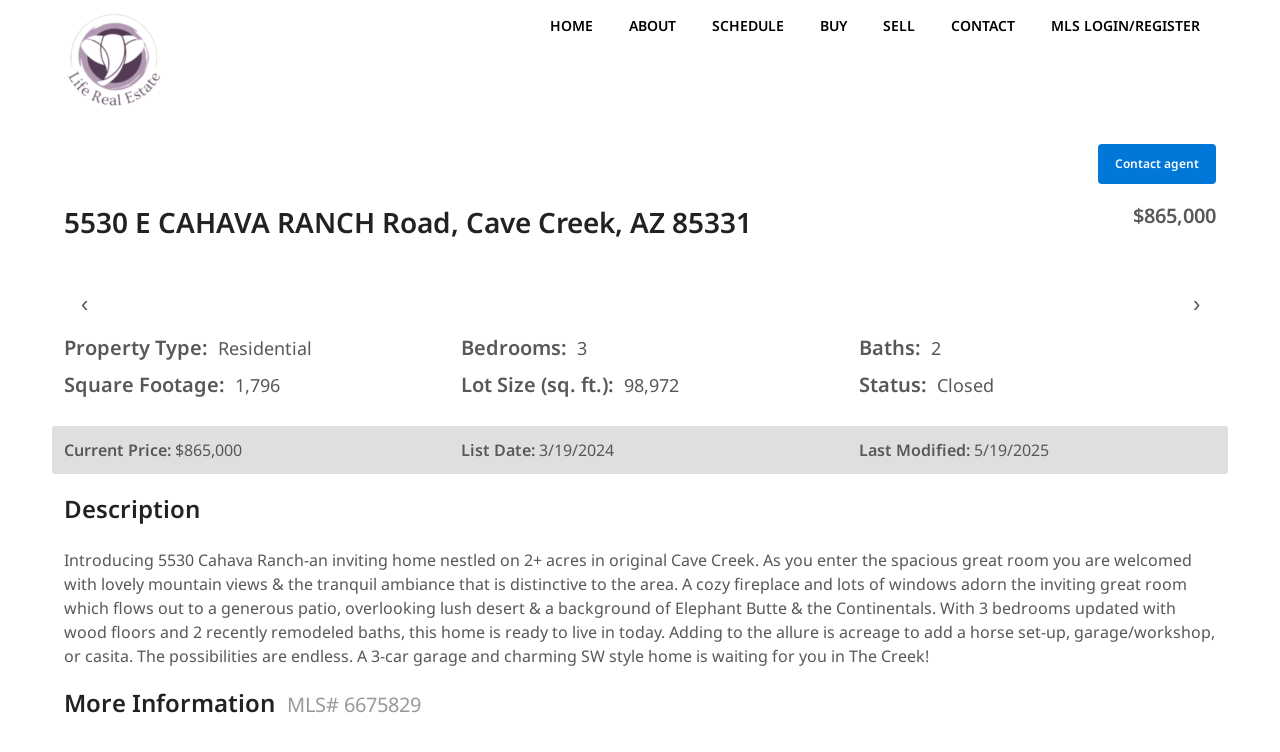

--- FILE ---
content_type: text/html; charset=UTF-8
request_url: https://arizonahorseproperty.com/idx/5530-E-CAHAVA-RANCH-Road-Cave-Creek-AZ-85331-mls_6675829/
body_size: 13801
content:
<!doctype html>
<html lang="en">
<head>
	<meta charset="UTF-8">
	<meta name="viewport" content="width=device-width, initial-scale=1">
	<link rel="profile" href="http://gmpg.org/xfn/11">
	<meta name='description' content='Introducing 5530 Cahava Ranch-an inviting home nestled on 2+ acres in original Cave Creek.  As you enter the spacious great room you are welcomed with lovely mo'><!-- Flexmls® IDX WordPress Plugin - OpenGraph Tags for Listing Detail pages -->
<meta property='og:site_name' content='Arizona Horse Property | Phoenix Area Horse Property' />
<meta property='og:title' content='5530 E CAHAVA RANCH Road, Cave Creek, AZ 85331 (MLS# 6675829)' />
<meta property='og:description' content="Introducing 5530 Cahava Ranch-an inviting home nestled on 2+ acres in original Cave Creek.  As you enter the spacious great room you are welcomed with lovely mountain views &amp; the tranquil ambiance tha" />
<meta property='og:url' content='https://arizonahorseproperty.com/idx/5530-E-CAHAVA-RANCH-Road-Cave-Creek-AZ-85331-mls_6675829' />
<meta property='og:type' content='website' />
<meta property='og:locale' content='en' />
<meta property='og:image' content='https://cdn.resize.sparkplatform.com/az/1280x1024/true/20240320135803127292000000-o.jpg' />
<meta property='og:image:secure_url' content='https://cdn.resize.sparkplatform.com/az/1280x1024/true/20240320135803127292000000-o.jpg' />
<meta property='og:image:alt' content='Front Elevation' />
<meta property='og:image:width' content='1280' />
<meta property='og:image:height' content='720' />
<meta property='product:price:amount' content='865000' />
<meta property='product:price:currency' content='USD' />


<meta name='twitter:description' content="Introducing 5530 Cahava Ranch-an inviting home nestled on 2+ acres in original Cave Creek.  As you enter the spacious great room you are welcomed with lovely mountain views &amp; the tranquil ambiance tha" />
<meta name='twitter:image' content='https://cdn.resize.sparkplatform.com/az/1280x1024/true/20240320135803127292000000-o.jpg' />
<meta name='twitter:image:alt' content='Front Elevation' />
<!-- / Flexmls® IDX WordPress Plugin -->
<title>5530 E CAHAVA RANCH Road, Cave Creek, AZ 85331 (MLS# 6675829) - Arizona Horse Property | Phoenix Area Horse Property</title>
<meta name='robots' content='noindex, nofollow, max-image-preview:large' />
<link rel='dns-prefetch' href='//cdnjs.cloudflare.com' />
<link rel='dns-prefetch' href='//fonts.googleapis.com' />
<link rel="alternate" type="application/rss+xml" title="Arizona Horse Property | Phoenix Area Horse Property &raquo; Feed" href="https://arizonahorseproperty.com/feed/" />
<link rel="alternate" title="oEmbed (JSON)" type="application/json+oembed" href="https://arizonahorseproperty.com/wp-json/oembed/1.0/embed?url=https%3A%2F%2Farizonahorseproperty.com%2Fsearch%2F" />
<link rel="alternate" title="oEmbed (XML)" type="text/xml+oembed" href="https://arizonahorseproperty.com/wp-json/oembed/1.0/embed?url=https%3A%2F%2Farizonahorseproperty.com%2Fsearch%2F&#038;format=xml" />
<style id='wp-img-auto-sizes-contain-inline-css' type='text/css'>
img:is([sizes=auto i],[sizes^="auto," i]){contain-intrinsic-size:3000px 1500px}
/*# sourceURL=wp-img-auto-sizes-contain-inline-css */
</style>
<link rel='stylesheet' id='hfe-widgets-style-css' href='https://arizonahorseproperty.com/wp-content/plugins/header-footer-elementor/inc/widgets-css/frontend.css?ver=2.8.2' type='text/css' media='all' />
<style id='wp-emoji-styles-inline-css' type='text/css'>

	img.wp-smiley, img.emoji {
		display: inline !important;
		border: none !important;
		box-shadow: none !important;
		height: 1em !important;
		width: 1em !important;
		margin: 0 0.07em !important;
		vertical-align: -0.1em !important;
		background: none !important;
		padding: 0 !important;
	}
/*# sourceURL=wp-emoji-styles-inline-css */
</style>
<link rel='stylesheet' id='wp-block-library-css' href='https://arizonahorseproperty.com/wp-includes/css/dist/block-library/style.min.css?ver=6.9' type='text/css' media='all' />
<style id='classic-theme-styles-inline-css' type='text/css'>
/*! This file is auto-generated */
.wp-block-button__link{color:#fff;background-color:#32373c;border-radius:9999px;box-shadow:none;text-decoration:none;padding:calc(.667em + 2px) calc(1.333em + 2px);font-size:1.125em}.wp-block-file__button{background:#32373c;color:#fff;text-decoration:none}
/*# sourceURL=/wp-includes/css/classic-themes.min.css */
</style>
<style id='global-styles-inline-css' type='text/css'>
:root{--wp--preset--aspect-ratio--square: 1;--wp--preset--aspect-ratio--4-3: 4/3;--wp--preset--aspect-ratio--3-4: 3/4;--wp--preset--aspect-ratio--3-2: 3/2;--wp--preset--aspect-ratio--2-3: 2/3;--wp--preset--aspect-ratio--16-9: 16/9;--wp--preset--aspect-ratio--9-16: 9/16;--wp--preset--color--black: #000000;--wp--preset--color--cyan-bluish-gray: #abb8c3;--wp--preset--color--white: #ffffff;--wp--preset--color--pale-pink: #f78da7;--wp--preset--color--vivid-red: #cf2e2e;--wp--preset--color--luminous-vivid-orange: #ff6900;--wp--preset--color--luminous-vivid-amber: #fcb900;--wp--preset--color--light-green-cyan: #7bdcb5;--wp--preset--color--vivid-green-cyan: #00d084;--wp--preset--color--pale-cyan-blue: #8ed1fc;--wp--preset--color--vivid-cyan-blue: #0693e3;--wp--preset--color--vivid-purple: #9b51e0;--wp--preset--gradient--vivid-cyan-blue-to-vivid-purple: linear-gradient(135deg,rgb(6,147,227) 0%,rgb(155,81,224) 100%);--wp--preset--gradient--light-green-cyan-to-vivid-green-cyan: linear-gradient(135deg,rgb(122,220,180) 0%,rgb(0,208,130) 100%);--wp--preset--gradient--luminous-vivid-amber-to-luminous-vivid-orange: linear-gradient(135deg,rgb(252,185,0) 0%,rgb(255,105,0) 100%);--wp--preset--gradient--luminous-vivid-orange-to-vivid-red: linear-gradient(135deg,rgb(255,105,0) 0%,rgb(207,46,46) 100%);--wp--preset--gradient--very-light-gray-to-cyan-bluish-gray: linear-gradient(135deg,rgb(238,238,238) 0%,rgb(169,184,195) 100%);--wp--preset--gradient--cool-to-warm-spectrum: linear-gradient(135deg,rgb(74,234,220) 0%,rgb(151,120,209) 20%,rgb(207,42,186) 40%,rgb(238,44,130) 60%,rgb(251,105,98) 80%,rgb(254,248,76) 100%);--wp--preset--gradient--blush-light-purple: linear-gradient(135deg,rgb(255,206,236) 0%,rgb(152,150,240) 100%);--wp--preset--gradient--blush-bordeaux: linear-gradient(135deg,rgb(254,205,165) 0%,rgb(254,45,45) 50%,rgb(107,0,62) 100%);--wp--preset--gradient--luminous-dusk: linear-gradient(135deg,rgb(255,203,112) 0%,rgb(199,81,192) 50%,rgb(65,88,208) 100%);--wp--preset--gradient--pale-ocean: linear-gradient(135deg,rgb(255,245,203) 0%,rgb(182,227,212) 50%,rgb(51,167,181) 100%);--wp--preset--gradient--electric-grass: linear-gradient(135deg,rgb(202,248,128) 0%,rgb(113,206,126) 100%);--wp--preset--gradient--midnight: linear-gradient(135deg,rgb(2,3,129) 0%,rgb(40,116,252) 100%);--wp--preset--font-size--small: 13px;--wp--preset--font-size--medium: 20px;--wp--preset--font-size--large: 36px;--wp--preset--font-size--x-large: 42px;--wp--preset--spacing--20: 0.44rem;--wp--preset--spacing--30: 0.67rem;--wp--preset--spacing--40: 1rem;--wp--preset--spacing--50: 1.5rem;--wp--preset--spacing--60: 2.25rem;--wp--preset--spacing--70: 3.38rem;--wp--preset--spacing--80: 5.06rem;--wp--preset--shadow--natural: 6px 6px 9px rgba(0, 0, 0, 0.2);--wp--preset--shadow--deep: 12px 12px 50px rgba(0, 0, 0, 0.4);--wp--preset--shadow--sharp: 6px 6px 0px rgba(0, 0, 0, 0.2);--wp--preset--shadow--outlined: 6px 6px 0px -3px rgb(255, 255, 255), 6px 6px rgb(0, 0, 0);--wp--preset--shadow--crisp: 6px 6px 0px rgb(0, 0, 0);}:where(.is-layout-flex){gap: 0.5em;}:where(.is-layout-grid){gap: 0.5em;}body .is-layout-flex{display: flex;}.is-layout-flex{flex-wrap: wrap;align-items: center;}.is-layout-flex > :is(*, div){margin: 0;}body .is-layout-grid{display: grid;}.is-layout-grid > :is(*, div){margin: 0;}:where(.wp-block-columns.is-layout-flex){gap: 2em;}:where(.wp-block-columns.is-layout-grid){gap: 2em;}:where(.wp-block-post-template.is-layout-flex){gap: 1.25em;}:where(.wp-block-post-template.is-layout-grid){gap: 1.25em;}.has-black-color{color: var(--wp--preset--color--black) !important;}.has-cyan-bluish-gray-color{color: var(--wp--preset--color--cyan-bluish-gray) !important;}.has-white-color{color: var(--wp--preset--color--white) !important;}.has-pale-pink-color{color: var(--wp--preset--color--pale-pink) !important;}.has-vivid-red-color{color: var(--wp--preset--color--vivid-red) !important;}.has-luminous-vivid-orange-color{color: var(--wp--preset--color--luminous-vivid-orange) !important;}.has-luminous-vivid-amber-color{color: var(--wp--preset--color--luminous-vivid-amber) !important;}.has-light-green-cyan-color{color: var(--wp--preset--color--light-green-cyan) !important;}.has-vivid-green-cyan-color{color: var(--wp--preset--color--vivid-green-cyan) !important;}.has-pale-cyan-blue-color{color: var(--wp--preset--color--pale-cyan-blue) !important;}.has-vivid-cyan-blue-color{color: var(--wp--preset--color--vivid-cyan-blue) !important;}.has-vivid-purple-color{color: var(--wp--preset--color--vivid-purple) !important;}.has-black-background-color{background-color: var(--wp--preset--color--black) !important;}.has-cyan-bluish-gray-background-color{background-color: var(--wp--preset--color--cyan-bluish-gray) !important;}.has-white-background-color{background-color: var(--wp--preset--color--white) !important;}.has-pale-pink-background-color{background-color: var(--wp--preset--color--pale-pink) !important;}.has-vivid-red-background-color{background-color: var(--wp--preset--color--vivid-red) !important;}.has-luminous-vivid-orange-background-color{background-color: var(--wp--preset--color--luminous-vivid-orange) !important;}.has-luminous-vivid-amber-background-color{background-color: var(--wp--preset--color--luminous-vivid-amber) !important;}.has-light-green-cyan-background-color{background-color: var(--wp--preset--color--light-green-cyan) !important;}.has-vivid-green-cyan-background-color{background-color: var(--wp--preset--color--vivid-green-cyan) !important;}.has-pale-cyan-blue-background-color{background-color: var(--wp--preset--color--pale-cyan-blue) !important;}.has-vivid-cyan-blue-background-color{background-color: var(--wp--preset--color--vivid-cyan-blue) !important;}.has-vivid-purple-background-color{background-color: var(--wp--preset--color--vivid-purple) !important;}.has-black-border-color{border-color: var(--wp--preset--color--black) !important;}.has-cyan-bluish-gray-border-color{border-color: var(--wp--preset--color--cyan-bluish-gray) !important;}.has-white-border-color{border-color: var(--wp--preset--color--white) !important;}.has-pale-pink-border-color{border-color: var(--wp--preset--color--pale-pink) !important;}.has-vivid-red-border-color{border-color: var(--wp--preset--color--vivid-red) !important;}.has-luminous-vivid-orange-border-color{border-color: var(--wp--preset--color--luminous-vivid-orange) !important;}.has-luminous-vivid-amber-border-color{border-color: var(--wp--preset--color--luminous-vivid-amber) !important;}.has-light-green-cyan-border-color{border-color: var(--wp--preset--color--light-green-cyan) !important;}.has-vivid-green-cyan-border-color{border-color: var(--wp--preset--color--vivid-green-cyan) !important;}.has-pale-cyan-blue-border-color{border-color: var(--wp--preset--color--pale-cyan-blue) !important;}.has-vivid-cyan-blue-border-color{border-color: var(--wp--preset--color--vivid-cyan-blue) !important;}.has-vivid-purple-border-color{border-color: var(--wp--preset--color--vivid-purple) !important;}.has-vivid-cyan-blue-to-vivid-purple-gradient-background{background: var(--wp--preset--gradient--vivid-cyan-blue-to-vivid-purple) !important;}.has-light-green-cyan-to-vivid-green-cyan-gradient-background{background: var(--wp--preset--gradient--light-green-cyan-to-vivid-green-cyan) !important;}.has-luminous-vivid-amber-to-luminous-vivid-orange-gradient-background{background: var(--wp--preset--gradient--luminous-vivid-amber-to-luminous-vivid-orange) !important;}.has-luminous-vivid-orange-to-vivid-red-gradient-background{background: var(--wp--preset--gradient--luminous-vivid-orange-to-vivid-red) !important;}.has-very-light-gray-to-cyan-bluish-gray-gradient-background{background: var(--wp--preset--gradient--very-light-gray-to-cyan-bluish-gray) !important;}.has-cool-to-warm-spectrum-gradient-background{background: var(--wp--preset--gradient--cool-to-warm-spectrum) !important;}.has-blush-light-purple-gradient-background{background: var(--wp--preset--gradient--blush-light-purple) !important;}.has-blush-bordeaux-gradient-background{background: var(--wp--preset--gradient--blush-bordeaux) !important;}.has-luminous-dusk-gradient-background{background: var(--wp--preset--gradient--luminous-dusk) !important;}.has-pale-ocean-gradient-background{background: var(--wp--preset--gradient--pale-ocean) !important;}.has-electric-grass-gradient-background{background: var(--wp--preset--gradient--electric-grass) !important;}.has-midnight-gradient-background{background: var(--wp--preset--gradient--midnight) !important;}.has-small-font-size{font-size: var(--wp--preset--font-size--small) !important;}.has-medium-font-size{font-size: var(--wp--preset--font-size--medium) !important;}.has-large-font-size{font-size: var(--wp--preset--font-size--large) !important;}.has-x-large-font-size{font-size: var(--wp--preset--font-size--x-large) !important;}
:where(.wp-block-post-template.is-layout-flex){gap: 1.25em;}:where(.wp-block-post-template.is-layout-grid){gap: 1.25em;}
:where(.wp-block-term-template.is-layout-flex){gap: 1.25em;}:where(.wp-block-term-template.is-layout-grid){gap: 1.25em;}
:where(.wp-block-columns.is-layout-flex){gap: 2em;}:where(.wp-block-columns.is-layout-grid){gap: 2em;}
:root :where(.wp-block-pullquote){font-size: 1.5em;line-height: 1.6;}
/*# sourceURL=global-styles-inline-css */
</style>
<link rel='stylesheet' id='select2-4.0.5-css' href='//cdnjs.cloudflare.com/ajax/libs/select2/4.0.5/css/select2.min.css?ver=6.9' type='text/css' media='all' />
<link rel='stylesheet' id='dashicons-css' href='https://arizonahorseproperty.com/wp-includes/css/dashicons.min.css?ver=6.9' type='text/css' media='all' />
<link rel='stylesheet' id='wp-jquery-ui-dialog-css' href='https://arizonahorseproperty.com/wp-includes/css/jquery-ui-dialog.min.css?ver=6.9' type='text/css' media='all' />
<link rel='stylesheet' id='fmc_connect-css' href='https://arizonahorseproperty.com/wp-content/plugins/flexmls-idx/assets/css/style.css?ver=6.9' type='text/css' media='all' />
<link rel='stylesheet' id='wp-components-css' href='https://arizonahorseproperty.com/wp-includes/css/dist/components/style.min.css?ver=6.9' type='text/css' media='all' />
<link rel='stylesheet' id='godaddy-styles-css' href='https://arizonahorseproperty.com/wp-content/plugins/coblocks/includes/Dependencies/GoDaddy/Styles/build/latest.css?ver=2.0.2' type='text/css' media='all' />
<link rel='stylesheet' id='hfe-style-css' href='https://arizonahorseproperty.com/wp-content/plugins/header-footer-elementor/assets/css/header-footer-elementor.css?ver=2.8.2' type='text/css' media='all' />
<link rel='stylesheet' id='elementor-frontend-css' href='https://arizonahorseproperty.com/wp-content/plugins/elementor/assets/css/frontend.min.css?ver=3.34.4' type='text/css' media='all' />
<link rel='stylesheet' id='elementor-post-52-css' href='https://arizonahorseproperty.com/wp-content/uploads/elementor/css/post-52.css?ver=1769690084' type='text/css' media='all' />
<link rel='stylesheet' id='affiliate-blogger-parent-style-css' href='https://arizonahorseproperty.com/wp-content/themes/draftly/style.css?ver=6.9' type='text/css' media='all' />
<link rel='stylesheet' id='affiliate-blogger-fonts-css' href='https://arizonahorseproperty.com/wp-content/fonts/a46d58293e14dace50f0531626f81b40.css?ver=1.0' type='text/css' media='all' />
<link rel='stylesheet' id='font-awesome-css' href='https://arizonahorseproperty.com/wp-content/plugins/elementor/assets/lib/font-awesome/css/font-awesome.min.css?ver=4.7.0' type='text/css' media='all' />
<link rel='stylesheet' id='draftly-style-css' href='https://arizonahorseproperty.com/wp-content/themes/affiliate-blogger/style.css?ver=6.9' type='text/css' media='all' />
<link rel='stylesheet' id='hfe-elementor-icons-css' href='https://arizonahorseproperty.com/wp-content/plugins/elementor/assets/lib/eicons/css/elementor-icons.min.css?ver=5.34.0' type='text/css' media='all' />
<link rel='stylesheet' id='hfe-icons-list-css' href='https://arizonahorseproperty.com/wp-content/plugins/elementor/assets/css/widget-icon-list.min.css?ver=3.24.3' type='text/css' media='all' />
<link rel='stylesheet' id='hfe-social-icons-css' href='https://arizonahorseproperty.com/wp-content/plugins/elementor/assets/css/widget-social-icons.min.css?ver=3.24.0' type='text/css' media='all' />
<link rel='stylesheet' id='hfe-social-share-icons-brands-css' href='https://arizonahorseproperty.com/wp-content/plugins/elementor/assets/lib/font-awesome/css/brands.css?ver=5.15.3' type='text/css' media='all' />
<link rel='stylesheet' id='hfe-social-share-icons-fontawesome-css' href='https://arizonahorseproperty.com/wp-content/plugins/elementor/assets/lib/font-awesome/css/fontawesome.css?ver=5.15.3' type='text/css' media='all' />
<link rel='stylesheet' id='hfe-nav-menu-icons-css' href='https://arizonahorseproperty.com/wp-content/plugins/elementor/assets/lib/font-awesome/css/solid.css?ver=5.15.3' type='text/css' media='all' />
<link rel='stylesheet' id='elementor-gf-local-roboto-css' href='https://arizonahorseproperty.com/wp-content/uploads/elementor/google-fonts/css/roboto.css?ver=1742264877' type='text/css' media='all' />
<link rel='stylesheet' id='elementor-gf-local-robotoslab-css' href='https://arizonahorseproperty.com/wp-content/uploads/elementor/google-fonts/css/robotoslab.css?ver=1742264880' type='text/css' media='all' />
<script type="text/javascript" src="https://arizonahorseproperty.com/wp-includes/js/jquery/jquery.min.js?ver=3.7.1" id="jquery-core-js"></script>
<script type="text/javascript" src="https://arizonahorseproperty.com/wp-includes/js/jquery/jquery-migrate.min.js?ver=3.4.1" id="jquery-migrate-js"></script>
<script type="text/javascript" id="jquery-js-after">
/* <![CDATA[ */
!function($){"use strict";$(document).ready(function(){$(this).scrollTop()>100&&$(".hfe-scroll-to-top-wrap").removeClass("hfe-scroll-to-top-hide"),$(window).scroll(function(){$(this).scrollTop()<100?$(".hfe-scroll-to-top-wrap").fadeOut(300):$(".hfe-scroll-to-top-wrap").fadeIn(300)}),$(".hfe-scroll-to-top-wrap").on("click",function(){$("html, body").animate({scrollTop:0},300);return!1})})}(jQuery);
!function($){'use strict';$(document).ready(function(){var bar=$('.hfe-reading-progress-bar');if(!bar.length)return;$(window).on('scroll',function(){var s=$(window).scrollTop(),d=$(document).height()-$(window).height(),p=d? s/d*100:0;bar.css('width',p+'%')});});}(jQuery);
//# sourceURL=jquery-js-after
/* ]]> */
</script>
<script type="text/javascript" src="https://arizonahorseproperty.com/wp-content/plugins/flexmls-idx/assets/js/chart.umd.js?ver=3.15.10" id="chart-umd-js-js"></script>
<script type="text/javascript" src="https://arizonahorseproperty.com/wp-content/plugins/flexmls-idx/assets/js/chartjs-adapter-date-fns.bundle.js?ver=3.15.10" id="chartjs-adapter-date-fns-bundle-js"></script>
<script type="text/javascript" src="https://arizonahorseproperty.com/wp-content/plugins/flexmls-idx/assets/js/chartkick.js?ver=3.15.10" id="chartkick-js-js"></script>
<script type="text/javascript" src="//cdnjs.cloudflare.com/ajax/libs/select2/4.0.5/js/select2.min.js?ver=6.9" id="select2-4.0.5-js"></script>
<script type="text/javascript" id="fmc_connect-js-extra">
/* <![CDATA[ */
var fmcAjax = {"ajaxurl":"https://arizonahorseproperty.com/wp-admin/admin-ajax.php","pluginurl":"https://arizonahorseproperty.com/wp-content/plugins/flexmls-idx"};
//# sourceURL=fmc_connect-js-extra
/* ]]> */
</script>
<script type="text/javascript" src="https://arizonahorseproperty.com/wp-content/plugins/flexmls-idx/assets/js/main.js?ver=3.15.10" id="fmc_connect-js"></script>
<script type="text/javascript" src="https://arizonahorseproperty.com/wp-content/plugins/flexmls-idx/assets/js/portal.js?ver=3.15.10" id="fmc_portal-js"></script>
<link rel="https://api.w.org/" href="https://arizonahorseproperty.com/wp-json/" /><link rel="alternate" title="JSON" type="application/json" href="https://arizonahorseproperty.com/wp-json/wp/v2/pages/51" /><link rel="EditURI" type="application/rsd+xml" title="RSD" href="https://arizonahorseproperty.com/xmlrpc.php?rsd" />
<meta name="generator" content="WordPress 6.9" />
<link rel='shortlink' href='https://arizonahorseproperty.com/?p=51' />

		<style type="text/css">
			body, .site, .swidgets-wrap h3, .post-data-text { background: ; }
			.site-title a, .site-description { color: ; }
			.sheader { background-color:  !important; }
			.main-navigation ul li a, .main-navigation ul li .sub-arrow, .super-menu .toggle-mobile-menu,.toggle-mobile-menu:before, .mobile-menu-active .smenu-hide { color: ; }
			#smobile-menu.show .main-navigation ul ul.children.active, #smobile-menu.show .main-navigation ul ul.sub-menu.active, #smobile-menu.show .main-navigation ul li, .smenu-hide.toggle-mobile-menu.menu-toggle, #smobile-menu.show .main-navigation ul li, .primary-menu ul li ul.children li, .primary-menu ul li ul.sub-menu li, .primary-menu .pmenu, .super-menu { border-color: ; border-bottom-color: ; }
			#secondary .widget h3, #secondary .widget h3 a, #secondary .widget h4, #secondary .widget h1, #secondary .widget h2, #secondary .widget h5, #secondary .widget h6, #secondary .widget h4 a { color: ; }
			#secondary .widget a, #secondary a, #secondary .widget li a , #secondary span.sub-arrow{ color: ; }
			#secondary, #secondary .widget, #secondary .widget p, #secondary .widget li, .widget time.rpwe-time.published { color: ; }
			#secondary .swidgets-wrap, #secondary .widget ul li, .featured-sidebar .search-field, #secondary .sidebar-headline-wrapper { border-color: ; }
			.site-info, .footer-column-three input.search-submit, .footer-column-three p, .footer-column-three li, .footer-column-three td, .footer-column-three th, .footer-column-three caption { color: ; }
			.footer-column-three h3, .footer-column-three h4, .footer-column-three h5, .footer-column-three h6, .footer-column-three h1, .footer-column-three h2, .footer-column-three h4, .footer-column-three h3 a { color: ; }
			.footer-column-three a, .footer-column-three li a, .footer-column-three .widget a, .footer-column-three .sub-arrow { color: ; }
			.footer-column-three h3:after { background: ; }
			.site-info, .widget ul li, .footer-column-three input.search-field, .footer-column-three input.search-submit { border-color: ; }
			.site-footer { background-color: ; }
			.content-wrapper h2.entry-title a, .content-wrapper h2.entry-title a:hover, .content-wrapper h2.entry-title a:active, .content-wrapper h2.entry-title a:focus, .archive .page-header h1, .blogposts-list h2 a, .blogposts-list h2 a:hover, .blogposts-list h2 a:active, .search-results h1.page-title { color: ; }
			.blogposts-list .post-data-text, .blogposts-list .post-data-text a, .blogposts-list .content-wrapper .post-data-text *{ color: ; }
			.blogposts-list p { color: ; }
			.page-numbers li a, .blogposts-list .blogpost-button, a.continuereading, .page-numbers.current, span.page-numbers.dots { background: ; }
			.page-numbers li a, .blogposts-list .blogpost-button, span.page-numbers.dots, .page-numbers.current, .page-numbers li a:hover, a.continuereading { color: ; }
			.archive .page-header h1, .search-results h1.page-title, .blogposts-list.fbox, span.page-numbers.dots, .page-numbers li a, .page-numbers.current { border-color: ; }
			.blogposts-list .post-data-divider { background: ; }
			.page .comments-area .comment-author, .page .comments-area .comment-author a, .page .comments-area .comments-title, .page .content-area h1, .page .content-area h2, .page .content-area h3, .page .content-area h4, .page .content-area h5, .page .content-area h6, .page .content-area th, .single  .comments-area .comment-author, .single .comments-area .comment-author a, .single .comments-area .comments-title, .single .content-area h1, .single .content-area h2, .single .content-area h3, .single .content-area h4, .single .content-area h5, .single .content-area h6, .single .content-area th, .search-no-results h1, .error404 h1 { color: ; }
			.single .post-data-text, .page .post-data-text, .page .post-data-text a, .single .post-data-text a, .comments-area .comment-meta .comment-metadata a, .single .post-data-text * { color: ; }
			.page .content-area p, .page article, .page .content-area table, .page .content-area dd, .page .content-area dt, .page .content-area address, .page .content-area .entry-content, .page .content-area li, .page .content-area ol, .single .content-area p, .single article, .single .content-area table, .single .content-area dd, .single .content-area dt, .single .content-area address, .single .entry-content, .single .content-area li, .single .content-area ol, .search-no-results .page-content p { color: ; }
			.single .entry-content a, .page .entry-content a, .comment-content a, .comments-area .reply a, .logged-in-as a, .comments-area .comment-respond a { color: ; }
			.comments-area p.form-submit input { background: ; }
			.error404 .page-content p, .error404 input.search-submit, .search-no-results input.search-submit { color: ; }
			.page .comments-area, .page article.fbox, .page article tr, .page .comments-area ol.comment-list ol.children li, .page .comments-area ol.comment-list .comment, .single .comments-area, .single article.fbox, .single article tr, .comments-area ol.comment-list ol.children li, .comments-area ol.comment-list .comment, .error404 main#main, .error404 .search-form label, .search-no-results .search-form label, .error404 input.search-submit, .search-no-results input.search-submit, .error404 main#main, .search-no-results section.fbox.no-results.not-found{ border-color: ; }
			.single .post-data-divider, .page .post-data-divider { background: ; }
			.single .comments-area p.form-submit input, .page .comments-area p.form-submit input { color: ; }
			.bottom-header-wrapper { padding-top: px; }
			.bottom-header-wrapper { padding-bottom: px; }
			.bottom-header-wrapper { background: ; }
			.bottom-header-wrapper *, .bottom-header-wrapper a{ color: ; }
			.bottom-header-wrapper *{ fill: ; }
			.header-widget a, .header-widget li a, .header-widget i.fa { color: ; }
			.header-widget, .header-widget p, .header-widget li, .header-widget .textwidget { color: ; }
			.header-widget .widget-title, .header-widget h1, .header-widget h3, .header-widget h2, .header-widget h4, .header-widget h5, .header-widget h6{ color: ; }
			.header-widget.swidgets-wrap, .header-widget ul li, .header-widget .search-field { border-color: ; }
			.bottom-header-title, .bottom-header-paragraph, .readmore-header a { color: #; }
			.readmore-header svg { fill: #; }
			#secondary .widget-title-lines:after, #secondary .widget-title-lines:before { background: ; }
			.header-widgets-wrapper{ background: ; }
			.top-nav-wrapper, .primary-menu .pmenu, .super-menu, #smobile-menu, .primary-menu ul li ul.children, .primary-menu ul li ul.sub-menu { background-color: ; }
			#secondary .swidgets-wrap{ background: ; }
			#secondary .swidget { border-color: ; }
			.archive article.fbox, .search-results article.fbox, .blog article.fbox { background: ; }
			.comments-area, .single article.fbox, .page article.fbox { background: ; }
			.read-more-blogfeed a{ color: ; }
							aside#secondary {display:none;}
				.featured-content {width:100%;margin-right:0;max-width:100%;}
								</style>
	<meta name="generator" content="Elementor 3.34.4; features: e_font_icon_svg, additional_custom_breakpoints; settings: css_print_method-external, google_font-enabled, font_display-swap">
			<style>
				.e-con.e-parent:nth-of-type(n+4):not(.e-lazyloaded):not(.e-no-lazyload),
				.e-con.e-parent:nth-of-type(n+4):not(.e-lazyloaded):not(.e-no-lazyload) * {
					background-image: none !important;
				}
				@media screen and (max-height: 1024px) {
					.e-con.e-parent:nth-of-type(n+3):not(.e-lazyloaded):not(.e-no-lazyload),
					.e-con.e-parent:nth-of-type(n+3):not(.e-lazyloaded):not(.e-no-lazyload) * {
						background-image: none !important;
					}
				}
				@media screen and (max-height: 640px) {
					.e-con.e-parent:nth-of-type(n+2):not(.e-lazyloaded):not(.e-no-lazyload),
					.e-con.e-parent:nth-of-type(n+2):not(.e-lazyloaded):not(.e-no-lazyload) * {
						background-image: none !important;
					}
				}
			</style>
			            <link rel='canonical' href='https://arizonahorseproperty.com/idx/5530-E-CAHAVA-RANCH-Road-Cave-Creek-AZ-85331-mls_6675829/' />
		<style type="text/css" id="wp-custom-css">
			a {color: #0000FF;}		</style>
		
		<style type="text/css">
						.read-more-blogfeed a {background: ; }
			.read-more-blogfeed a {color: ; }

			.readmore-header a{ color: ; }
						.readmore-header a *{ color: ;fill: ; }
			.readmore-header a{ background: ; }

			body, .site, .swidgets-wrap h3, .post-data-text { background: ; }
			.site-title a, .site-description { color: ; }
			.sheader { background-color:  !important; }
			.main-navigation ul li a, .main-navigation ul li .sub-arrow, .super-menu .toggle-mobile-menu,.toggle-mobile-menu:before, .mobile-menu-active .smenu-hide { color: ; }
			#smobile-menu.show .main-navigation ul ul.children.active, #smobile-menu.show .main-navigation ul ul.sub-menu.active, #smobile-menu.show .main-navigation ul li, .smenu-hide.toggle-mobile-menu.menu-toggle, #smobile-menu.show .main-navigation ul li, .primary-menu ul li ul.children li, .primary-menu ul li ul.sub-menu li, .primary-menu .pmenu, .super-menu { border-color: ; border-bottom-color: ; }
			#secondary .widget h3, #secondary .widget h3 a, #secondary .widget h4, #secondary .widget h1, #secondary .widget h2, #secondary .widget h5, #secondary .widget h6, #secondary .widget h4 a { color: ; }
			#secondary .widget a, #secondary a, #secondary .widget li a , #secondary span.sub-arrow{ color: ; }
			#secondary, #secondary .widget, #secondary .widget p, #secondary .widget li, .widget time.rpwe-time.published { color: ; }
			#secondary .swidgets-wrap, #secondary .widget ul li, .featured-sidebar .search-field, #secondary .sidebar-headline-wrapper { border-color: ; }
			.site-info, .footer-column-three input.search-submit, .footer-column-three p, .footer-column-three li, .footer-column-three td, .footer-column-three th, .footer-column-three caption { color: ; }
			.footer-column-three h3, .footer-column-three h4, .footer-column-three h5, .footer-column-three h6, .footer-column-three h1, .footer-column-three h2, .footer-column-three h4, .footer-column-three h3 a { color: ; }
			.footer-column-three a, .footer-column-three li a, .footer-column-three .widget a, .footer-column-three .sub-arrow { color: ; }
			.footer-column-three h3:after { background: ; }
			.site-info, .widget ul li, .footer-column-three input.search-field, .footer-column-three input.search-submit { border-color: ; }
			.site-footer { background-color: ; }
			.content-wrapper h2.entry-title a, .content-wrapper h2.entry-title a:hover, .content-wrapper h2.entry-title a:active, .content-wrapper h2.entry-title a:focus, .archive .page-header h1, .blogposts-list h2 a, .blogposts-list h2 a:hover, .blogposts-list h2 a:active, .search-results h1.page-title { color: ; }
			.blogposts-list .post-data-text, .blogposts-list .post-data-text a, .blogposts-list .content-wrapper .post-data-text *{ color: ; }
			.blogposts-list p { color: ; }
			.page-numbers li a, .blogposts-list .blogpost-button, a.continuereading, .page-numbers.current, span.page-numbers.dots { background: ; }
			.page-numbers li a, .blogposts-list .blogpost-button, span.page-numbers.dots, .page-numbers.current, .page-numbers li a:hover, a.continuereading { color: ; }
			.archive .page-header h1, .search-results h1.page-title, .blogposts-list.fbox, span.page-numbers.dots, .page-numbers li a, .page-numbers.current { border-color: ; }
			.blogposts-list .post-data-divider { background: ; }
			.page .comments-area .comment-author, .page .comments-area .comment-author a, .page .comments-area .comments-title, .page .content-area h1, .page .content-area h2, .page .content-area h3, .page .content-area h4, .page .content-area h5, .page .content-area h6, .page .content-area th, .single  .comments-area .comment-author, .single .comments-area .comment-author a, .single .comments-area .comments-title, .single .content-area h1, .single .content-area h2, .single .content-area h3, .single .content-area h4, .single .content-area h5, .single .content-area h6, .single .content-area th, .search-no-results h1, .error404 h1 { color: ; }
			.single .post-data-text, .page .post-data-text, .page .post-data-text a, .single .post-data-text a, .comments-area .comment-meta .comment-metadata a, .single .post-data-text * { color: ; }
			.page .content-area p, .page article, .page .content-area table, .page .content-area dd, .page .content-area dt, .page .content-area address, .page .content-area .entry-content, .page .content-area li, .page .content-area ol, .single .content-area p, .single article, .single .content-area table, .single .content-area dd, .single .content-area dt, .single .content-area address, .single .entry-content, .single .content-area li, .single .content-area ol, .search-no-results .page-content p { color: ; }
			.single .entry-content a, .page .entry-content a, .comment-content a, .comments-area .reply a, .logged-in-as a, .comments-area .comment-respond a { color: ; }
			.comments-area p.form-submit input { background: ; }
			.error404 .page-content p, .error404 input.search-submit, .search-no-results input.search-submit { color: ; }
			.page .comments-area, .page article.fbox, .page article tr, .page .comments-area ol.comment-list ol.children li, .page .comments-area ol.comment-list .comment, .single .comments-area, .single article.fbox, .single article tr, .comments-area ol.comment-list ol.children li, .comments-area ol.comment-list .comment, .error404 main#main, .error404 .search-form label, .search-no-results .search-form label, .error404 input.search-submit, .search-no-results input.search-submit, .error404 main#main, .search-no-results section.fbox.no-results.not-found{ border-color: ; }
			.single .post-data-divider, .page .post-data-divider { background: ; }
			.single .comments-area p.form-submit input, .page .comments-area p.form-submit input { color: ; }
			.bottom-header-wrapper { padding-top: px; }
			.bottom-header-wrapper { padding-bottom: px; }
			.bottom-header-wrapper { background: ; }
			.bottom-header-wrapper *, .bottom-header-wrapper a{ color: ; }
			.bottom-header-wrapper *{ fill: ; }
			.header-widget a, .header-widget li a, .header-widget i.fa { color: ; }
			.header-widget, .header-widget p, .header-widget li, .header-widget .textwidget { color: ; }
			.header-widget .widget-title, .header-widget h1, .header-widget h3, .header-widget h2, .header-widget h4, .header-widget h5, .header-widget h6{ color: ; }
			.header-widget.swidgets-wrap, .header-widget ul li, .header-widget .search-field { border-color: ; }
			.bottom-header-title, .bottom-header-paragraph, .readmore-header a { color: #; }
			.readmore-header svg, .readmore-header svg * { fill: #; }
			.readmore-header { border-color: #; }
			#secondary .widget-title-lines:after, #secondary .widget-title-lines:before { background: ; }
			.header-widgets-wrapper{ background: ; }
			.top-nav-wrapper, .primary-menu .pmenu, .super-menu, #smobile-menu, .primary-menu ul li ul.children, .primary-menu ul li ul.sub-menu { background-color: ; }
			#secondary .swidgets-wrap{ background: ; }
			#secondary .swidget { border-color: ; }
			.archive article.fbox, .search-results article.fbox, .blog article.fbox { background: ; }
			.comments-area, .single article.fbox, .page article.fbox { background: ; }
			.read-more-blogfeed a{ color: ; }
							aside#secondary {display:none;}
				.featured-content {width:100%;margin-right:0;max-width:100%;}
								</style>
	</head>

<body class="wp-singular page-template-default page page-id-51 wp-custom-logo wp-theme-draftly wp-child-theme-affiliate-blogger ehf-template-draftly ehf-stylesheet-affiliate-blogger masthead-fixed flexmls_connect__listing_details_page flexmls-v2-templates elementor-default elementor-kit-52">
	<div id="page" class="site">


		

		<!--Nav start-->
		<header id="masthead" class="sheader site-header clearfix">
			<nav id="primary-site-navigation" class="primary-menu main-navigation clearfix">

				<a href="#" id="pull" class="smenu-hide toggle-mobile-menu menu-toggle" aria-controls="secondary-menu" aria-expanded="false">Menu</a>
				<div class="top-nav-wrapper">
					<div class="content-wrap">
						<div class="logo-container"> 

															<a href="https://arizonahorseproperty.com/" class="custom-logo-link" rel="home"><img width="100" height="100" src="https://arizonahorseproperty.com/wp-content/uploads/2023/12/cropped-cropped-cropped-8c324fcc-7baa-4689-a6c6-475999aaf94a-e1702942389566-1-e1703374845129.png" class="custom-logo" alt="Life Real Estate Logo" decoding="async" /></a>													</div>
						<div class="center-main-menu">
							<div class="menu-company-container"><ul id="primary-menu" class="pmenu"><li id="menu-item-34" class="menu-item menu-item-type-post_type menu-item-object-page menu-item-home menu-item-34"><a href="https://arizonahorseproperty.com/">Home</a></li>
<li id="menu-item-84" class="menu-item menu-item-type-custom menu-item-object-custom menu-item-84"><a href="https://askmichelleshelton.com/about-michelle-shelton-real-estate-broker/">About</a></li>
<li id="menu-item-131" class="menu-item menu-item-type-post_type menu-item-object-page menu-item-131"><a href="https://arizonahorseproperty.com/schedule/">Schedule</a></li>
<li id="menu-item-86" class="menu-item menu-item-type-custom menu-item-object-custom menu-item-86"><a href="https://yourliferealestate.com/buy/">Buy</a></li>
<li id="menu-item-87" class="menu-item menu-item-type-custom menu-item-object-custom menu-item-87"><a href="https://yourliferealestate.com/sell/">Sell</a></li>
<li id="menu-item-92" class="menu-item menu-item-type-custom menu-item-object-custom menu-item-92"><a href="https://yourliferealestate.com/contact/">Contact</a></li>
<li id="menu-item-88" class="menu-item menu-item-type-custom menu-item-object-custom menu-item-88"><a href="https://my.flexmls.com/luce">MLS Login/Register</a></li>
</ul></div>							</div>
						</div>
					</div>
				</nav>

				<div class="super-menu clearfix">
					<div class="super-menu-inner">
						<a href="#" id="pull" class="toggle-mobile-menu menu-toggle" aria-controls="secondary-menu" aria-expanded="false">

															<a href="https://arizonahorseproperty.com/" class="custom-logo-link" rel="home"><img width="100" height="100" src="https://arizonahorseproperty.com/wp-content/uploads/2023/12/cropped-cropped-cropped-8c324fcc-7baa-4689-a6c6-475999aaf94a-e1702942389566-1-e1703374845129.png" class="custom-logo" alt="Life Real Estate Logo" decoding="async" /></a>													</a>
					</div>
				</div>
				<div id="mobile-menu-overlay"></div>
			</header>
			<!--Nav end-->


			
				<!-- Header img -->
									<!-- / Header img -->

				
															
			<div id="content" class="site-content clearfix">
				<div class="content-wrap">

	<div id="primary" class="featured-content content-area">
		<main id="main" class="site-main">

			<article id="post-51" class="posts-entry fbox post-51 page type-page status-publish hentry">

	<header class="entry-header">
	<h1 class="entry-title">5530 E CAHAVA RANCH Road, Cave Creek, AZ 85331 (MLS# 6675829)</h1></header><!-- .entry-header -->

<div class="entry-content">
	<style type='text/css'> .nocomments { display:none; }</style><div class="flexmls-listing-details flexmls-v2-widget flexmls-widthchange-wrapper flexmls-body-font">
		<div class="flexmls-actions-wrapper listing-section ">
				<button class="flexmls-btn flexmls-btn-primary flexmls-primary-color-background" onclick="flexmls_connect.contactForm({
			'title': 'Contact agent',
			'subject': '5530 E CAHAVA RANCH Road, Cave Creek, AZ 85331 - MLS# 6675829 ',
			'agentEmail': 'promotions@yourlifere.com',
			'officeEmail': 'michelle@yourlifere.com',
			'phoneRequired': true,
			'id': '6675829'
				});">
			Contact agent
		</button>
	</div>
	<div class="top-info-wrapper listing-section">
		<div class="title-and-details-wrapper">
			<div class="title-and-status-wrapper">
				<h2 class="property-title flexmls-title-largest flexmls-primary-color-font flexmls-heading-font">5530 E CAHAVA RANCH Road, Cave Creek, AZ 85331</h2>

																</div>

			
			<div class="price-and-actions-wrapper">
									<span class="flexmls-price flexmls-title-large">$865,000</span>
				<div class="actions-wrapper">
									</div>
			</div>
		</div>
	</div>
			<div class="slideshow-wrapper listing-section">
			<div id="listing-slideshow" class="owl-carousel">
									
										<img class="owl-lazy" data-src="https://cdn.photos.sparkplatform.com/az/20240320135803127292000000-o.jpg" alt="Front Elevation" />
																										
										<img class="owl-lazy" data-src="https://cdn.photos.sparkplatform.com/az/20240320135552707272000000-o.jpg" alt="Front Patio Entrance" />
									
										<img class="owl-lazy" data-src="https://cdn.photos.sparkplatform.com/az/20240320153341549082000000-o.jpg" alt="Black Mnt. in the distance" />
									
										<img class="owl-lazy" data-src="https://cdn.photos.sparkplatform.com/az/20240320130150366850000000-o.jpg" alt="Flowing to generous patio area with views" />
									
										<img class="owl-lazy" data-src="https://cdn.photos.sparkplatform.com/az/20240320134942764939000000-o.jpg" alt="Back Patio" />
									
										<img class="owl-lazy" data-src="https://cdn.photos.sparkplatform.com/az/20240320140208750357000000-o.jpg" alt="Peaceful &amp; Tranquil" />
									
										<img class="owl-lazy" data-src="https://cdn.photos.sparkplatform.com/az/20240320130354955069000000-o.jpg" alt="Fireplace, views, viga adorned light filled space!" />
									
										<img class="owl-lazy" data-src="https://cdn.photos.sparkplatform.com/az/20240320130603564655000000-o.jpg" alt="Dining" />
									
										<img class="owl-lazy" data-src="https://cdn.photos.sparkplatform.com/az/20240320130751869170000000-o.jpg" alt="Kitchen" />
									
										<img class="owl-lazy" data-src="https://cdn.photos.sparkplatform.com/az/20240320130944759648000000-o.jpg" alt="Efficient Kitchen" />
									
										<img class="owl-lazy" data-src="https://cdn.photos.sparkplatform.com/az/20240320131141069921000000-o.jpg" alt="Kitchen w/ a View!" />
									
										<img class="owl-lazy" data-src="https://cdn.photos.sparkplatform.com/az/20240320131351731804000000-o.jpg" alt="Recently added engineered wood flooring" />
									
										<img class="owl-lazy" data-src="https://cdn.photos.sparkplatform.com/az/20240320131549257577000000-o.jpg" alt="3rd Bedroom" />
									
										<img class="owl-lazy" data-src="https://cdn.photos.sparkplatform.com/az/20240320132416374962000000-o.jpg" alt="Updated &amp; Fresh" />
									
										<img class="owl-lazy" data-src="https://cdn.photos.sparkplatform.com/az/20240320132613815567000000-o.jpg" alt="Primary Bedroom" />
									
										<img class="owl-lazy" data-src="https://cdn.photos.sparkplatform.com/az/20240320133048878662000000-o.jpg" alt="Primary" />
									
										<img class="owl-lazy" data-src="https://cdn.photos.sparkplatform.com/az/20240320134548928225000000-o.jpg" alt="Primary Bath" />
									
										<img class="owl-lazy" data-src="https://cdn.photos.sparkplatform.com/az/20240320134401236216000000-o.jpg" alt="Relaxing soaking tub" />
									
										<img class="owl-lazy" data-src="https://cdn.photos.sparkplatform.com/az/20240320134750902462000000-o.jpg" alt="Walk in Shower" />
									
										<img class="owl-lazy" data-src="https://cdn.photos.sparkplatform.com/az/20240320132848091313000000-o.jpg" alt="View from Primary Bedroom" />
									
										<img class="owl-lazy" data-src="https://cdn.photos.sparkplatform.com/az/20240320135204778523000000-o.jpg" alt="Enjoy the Views" />
									
										<img class="owl-lazy" data-src="https://cdn.photos.sparkplatform.com/az/20240320152847768826000000-o.jpg" alt="Continentals/Elephant Butte" />
									
										<img class="owl-lazy" data-src="https://cdn.photos.sparkplatform.com/az/20240320140003315516000000-o.jpg" alt="The Beautiful Desert" />
									
										<img class="owl-lazy" data-src="https://cdn.photos.sparkplatform.com/az/20240320153004768134000000-o.jpg" alt="A Perfect Setting" />
									
										<img class="owl-lazy" data-src="https://cdn.photos.sparkplatform.com/az/20240320153113033221000000-o.jpg" alt="Cahava Ranch" />
									
										<img class="owl-lazy" data-src="https://cdn.photos.sparkplatform.com/az/20240320153220492680000000-o.jpg" alt="Welcome Home" />
							</div>
		</div>
		<script type="text/javascript">
			jQuery( function () {
				jQuery('#listing-slideshow').owlCarousel(
					{
						lazyLoad: true,
						autoHeight: true,
						nav: true,
						dots: false,
						center: true,
						loop: true,
						navText: [ "&lsaquo;", "&rsaquo;" ],
						responsive: {
							0: {
								items: 1
							},
							600: {
								items: 1
							}
						}
					}
				);
			} );
		</script>
	
	<div class="main-details-section listing-section">
		<div class="flexmls-details">
			
																	<span class="flexmls-detail">
						<span class="detail-label flexmls-primary-color-font flexmls-heading-font">Property Type:</span>
						<span class="detail-value">Residential</span>
					</span>
																					<span class="flexmls-detail">
						<span class="detail-label flexmls-primary-color-font flexmls-heading-font">Bedrooms:</span>
						<span class="detail-value">3</span>
					</span>
																					<span class="flexmls-detail">
						<span class="detail-label flexmls-primary-color-font flexmls-heading-font">Baths:</span>
						<span class="detail-value">2</span>
					</span>
																					<span class="flexmls-detail">
						<span class="detail-label flexmls-primary-color-font flexmls-heading-font">Square Footage:</span>
						<span class="detail-value">1,796</span>
					</span>
																					<span class="flexmls-detail">
						<span class="detail-label flexmls-primary-color-font flexmls-heading-font">Lot Size (sq. ft.):</span>
						<span class="detail-value">98,972</span>
					</span>
																					<span class="flexmls-detail">
						<span class="detail-label flexmls-primary-color-font flexmls-heading-font">Status:</span>
						<span class="detail-value">Closed</span>
					</span>
									</div>
		<div class="price-and-dates">
						 <span class="flexmls-detail flexmls-price">
					<span class="detail-label">Current Price:</span>
					<span class="detail-value">$865,000					</span>
				</span>
										<span class="flexmls-detail">
					<span class="detail-label">List Date:</span>
					<span class="detail-value">3/19/2024</span>
				</span>
										<span class="flexmls-detail">
					<span class="detail-label">Last Modified:</span>
					<span class="detail-value">5/19/2025</span>
				</span>
					</div>
	</div>
	  
	<div class="overview-section listing-section">
					<h2 class="flexmls-title-larger flexmls-primary-color-font flexmls-heading-font">Description</h2>
			<div class="flexmls-description">
				Introducing 5530 Cahava Ranch-an inviting home nestled on 2+ acres in original Cave Creek.  As you enter the spacious great room you are welcomed with lovely mountain views & the tranquil ambiance that is distinctive to the area.  A cozy fireplace and lots of windows adorn the inviting great room which  flows out to a generous patio, overlooking lush desert & a background of Elephant Butte & the Continentals.   With 3 bedrooms updated with  wood floors and 2 recently remodeled baths, this home is ready to live in today.  Adding to the allure is acreage to add a horse set-up, garage/workshop, or casita. The possibilities are endless.  A 3-car garage and charming SW style home is waiting for you in The Creek! 
							</div>
					</div>

	<div class="listing-section more-information-toggle">
		<h2 class="flexmls-title-larger flexmls-primary-color-font flexmls-heading-font">More Information <span class="mls-id">MLS# 6675829</h2>
	</div>

	<div class="features-section listing-section listing-more-information">
		<div class="property-details">
																		<div class="details-section">
							<h3 class="detail-section-header flexmls-title-large flexmls-heading-font">Contract Information</h3>
							<div class="property-details-wrapper">
																	<span class="detail-value"><b>Type:</b> Exclusive Right To Sell</span>
																	<span class="detail-value"><b>Ownership:</b> Fee Simple</span>
																	<span class="detail-value"><b>Co-Ownership (Fractional) Agreement YN:</b> No</span>
																	<span class="detail-value"><b>Sold Price:</b> $865,000</span>
																	<span class="detail-value"><b>Status:</b> Closed</span>
																	<span class="detail-value"><b>Current Price:</b> $865,000</span>
																	<span class="detail-value"><b>List Date:</b> 2024-03-05</span>
															</div>
						</div>
																				<div class="details-section">
							<h3 class="detail-section-header flexmls-title-large flexmls-heading-font">Location, Tax &amp; Legal</h3>
							<div class="property-details-wrapper">
																	<span class="detail-value"><b>Assessor's Map #:</b> 59</span>
																	<span class="detail-value"><b>Legal Description (Abbrev):</b> PT NE4 NE4 SEC 20 DAF COM NW COR NE4 NE4 E 531.55 F S 14D 56M E 141.02F S 72D 33M E 158.90F TPOB  S</span>
																	<span class="detail-value"><b>Assessor's Parcel #:</b> 53</span>
																	<span class="detail-value"><b>Assessor Parcel Ltr:</b> C</span>
																	<span class="detail-value"><b>Tax Municipality:</b> Cave Creek</span>
																	<span class="detail-value"><b>Taxes:</b> 1798</span>
																	<span class="detail-value"><b>House Number:</b> 5530</span>
																	<span class="detail-value"><b>Compass:</b> E</span>
																	<span class="detail-value"><b>Street Name:</b> CAHAVA RANCH</span>
																	<span class="detail-value"><b>St Suffix:</b> Road</span>
																	<span class="detail-value"><b>City/Town Code:</b> Cave Creek</span>
																	<span class="detail-value"><b>State/Province:</b> AZ</span>
																	<span class="detail-value"><b>Zip Code:</b> 85331</span>
																	<span class="detail-value"><b>Zip4:</b> 8000</span>
																	<span class="detail-value"><b>County Code:</b> Maricopa</span>
																	<span class="detail-value"><b>Assessor Number:</b> 211-59-053-C</span>
																	<span class="detail-value"><b>Subdivision:</b> Cave Creek Acreage</span>
																	<span class="detail-value"><b>Tax Year:</b> 2023</span>
															</div>
						</div>
																				<div class="details-section">
							<h3 class="detail-section-header flexmls-title-large flexmls-heading-font">General Property Description</h3>
							<div class="property-details-wrapper">
																	<span class="detail-value"><b>Dwelling Styles:</b> Detached</span>
																	<span class="detail-value"><b># of Interior Levels:</b> 1</span>
																	<span class="detail-value"><b>Approx SQFT:</b> 1796</span>
																	<span class="detail-value"><b>Price/SqFt:</b> 481.62</span>
																	<span class="detail-value"><b>Approx Lot SqFt:</b> 98972</span>
																	<span class="detail-value"><b>Approx Lot Acres:</b> 2.272</span>
																	<span class="detail-value"><b>Flood Zone:</b> TBD</span>
																	<span class="detail-value"><b>Horses:</b> Y</span>
																	<span class="detail-value"><b>Builder Name:</b> Unknown</span>
																	<span class="detail-value"><b>Elementary School District:</b> Cave Creek Unified District</span>
																	<span class="detail-value"><b>High School District:</b> Cave Creek Unified District</span>
																	<span class="detail-value"><b>Elementary School:</b> Black Mountain Elementary School</span>
																	<span class="detail-value"><b>Jr. High School:</b> Sonoran Trails Middle School</span>
																	<span class="detail-value"><b>High School:</b> Cactus Shadows High School</span>
																	<span class="detail-value"><b>Community Pool Y/N:</b> No</span>
																	<span class="detail-value"><b>Private Pool Y/N:</b> No</span>
																	<span class="detail-value"><b>Fireplace YN:</b> Yes</span>
																	<span class="detail-value"><b>Fireplaces Total:</b> 1</span>
																	<span class="detail-value"><b>Dwelling Type:</b> Single Family Residence</span>
																	<span class="detail-value"><b>Exterior Stories:</b> 1</span>
																	<span class="detail-value"><b># Bedrooms:</b> 3</span>
																	<span class="detail-value"><b>Total Bathrooms:</b> 2</span>
																	<span class="detail-value"><b>Year Built:</b> 1996</span>
															</div>
						</div>
																				<div class="details-section">
							<h3 class="detail-section-header flexmls-title-large flexmls-heading-font">Legal Info</h3>
							<div class="property-details-wrapper">
																	<span class="detail-value"><b>Range:</b> 4E</span>
																	<span class="detail-value"><b>Section:</b> 20</span>
																	<span class="detail-value"><b>Township:</b> 6N</span>
																	<span class="detail-value"><b>Lot Number:</b> C</span>
															</div>
						</div>
																				<div class="details-section">
							<h3 class="detail-section-header flexmls-title-large flexmls-heading-font">Special Listing Cond</h3>
							<div class="property-details-wrapper">
																	<span class="detail-value"><b>N/A:</b> 1</span>
															</div>
						</div>
																				<div class="details-section">
							<h3 class="detail-section-header flexmls-title-large flexmls-heading-font">Construction</h3>
							<div class="property-details-wrapper">
																	<span class="detail-value"><b>Wood Frame:</b> 1</span>
															</div>
						</div>
																				<div class="details-section">
							<h3 class="detail-section-header flexmls-title-large flexmls-heading-font">Const - Finish</h3>
							<div class="property-details-wrapper">
																	<span class="detail-value"><b>Painted:</b> 1</span>
																	<span class="detail-value"><b>Stucco:</b> 1</span>
															</div>
						</div>
																				<div class="details-section">
							<h3 class="detail-section-header flexmls-title-large flexmls-heading-font">Roofing</h3>
							<div class="property-details-wrapper">
																	<span class="detail-value"><b>Foam:</b> 1</span>
															</div>
						</div>
																				<div class="details-section">
							<h3 class="detail-section-header flexmls-title-large flexmls-heading-font">Association &amp; Fees</h3>
							<div class="property-details-wrapper">
																	<span class="detail-value"><b>HOA Y/N:</b> N</span>
																	<span class="detail-value"><b>PAD Fee Y/N:</b> N</span>
																	<span class="detail-value"><b>Land Lease Fee Y/N:</b> N</span>
																	<span class="detail-value"><b>Ttl Mthly Fee Equiv:</b> 0</span>
															</div>
						</div>
																				<div class="details-section">
							<h3 class="detail-section-header flexmls-title-large flexmls-heading-font">Showing Notification Methods</h3>
							<div class="property-details-wrapper">
																	<span class="detail-value"><b>Showing Service:</b> Aligned Showings</span>
																	<span class="detail-value"><b>Text:</b> 1</span>
																	<span class="detail-value"><b>Email:</b> 1</span>
																	<span class="detail-value"><b>Phone Call:</b> 1</span>
															</div>
						</div>
																				<div class="details-section">
							<h3 class="detail-section-header flexmls-title-large flexmls-heading-font">Lockbox Type</h3>
							<div class="property-details-wrapper">
																	<span class="detail-value"><b>Supra:</b> 1</span>
															</div>
						</div>
																				<div class="details-section">
							<h3 class="detail-section-header flexmls-title-large flexmls-heading-font">Architecture</h3>
							<div class="property-details-wrapper">
																	<span class="detail-value"><b>Territorial/Santa Fe:</b> 1</span>
															</div>
						</div>
																				<div class="details-section">
							<h3 class="detail-section-header flexmls-title-large flexmls-heading-font">Master Bathroom</h3>
							<div class="property-details-wrapper">
																	<span class="detail-value"><b>Full Bth Master Bdrm:</b> 1</span>
																	<span class="detail-value"><b>Separate Shwr & Tub:</b> 1</span>
																	<span class="detail-value"><b>Double Vanity:</b> 1</span>
																	<span class="detail-value"><b>Private Toilet Room:</b> 1</span>
															</div>
						</div>
																				<div class="details-section">
							<h3 class="detail-section-header flexmls-title-large flexmls-heading-font">Master Bedroom</h3>
							<div class="property-details-wrapper">
																	<span class="detail-value"><b>Not Split:</b> 1</span>
															</div>
						</div>
																				<div class="details-section">
							<h3 class="detail-section-header flexmls-title-large flexmls-heading-font">Additional Bedroom</h3>
							<div class="property-details-wrapper">
																	<span class="detail-value"><b>Separate Bedroom Exit:</b> 1</span>
																	<span class="detail-value"><b>Master Bedroom Walk-in Closet:</b> 1</span>
															</div>
						</div>
																				<div class="details-section">
							<h3 class="detail-section-header flexmls-title-large flexmls-heading-font">Fireplace Features</h3>
							<div class="property-details-wrapper">
																	<span class="detail-value"><b>Fireplace Family Rm:</b> 1</span>
															</div>
						</div>
																				<div class="details-section">
							<h3 class="detail-section-header flexmls-title-large flexmls-heading-font">Flooring</h3>
							<div class="property-details-wrapper">
																	<span class="detail-value"><b>Tile:</b> 1</span>
																	<span class="detail-value"><b>Wood:</b> 1</span>
															</div>
						</div>
																				<div class="details-section">
							<h3 class="detail-section-header flexmls-title-large flexmls-heading-font">Window Features</h3>
							<div class="property-details-wrapper">
																	<span class="detail-value"><b>Dual Pane:</b> 1</span>
																	<span class="detail-value"><b>Wood Frames:</b> 1</span>
															</div>
						</div>
																				<div class="details-section">
							<h3 class="detail-section-header flexmls-title-large flexmls-heading-font">Dining Area</h3>
							<div class="property-details-wrapper">
																	<span class="detail-value"><b>Dining in LR/GR:</b> 1</span>
															</div>
						</div>
																				<div class="details-section">
							<h3 class="detail-section-header flexmls-title-large flexmls-heading-font">Heating</h3>
							<div class="property-details-wrapper">
																	<span class="detail-value"><b>Electric:</b> 1</span>
															</div>
						</div>
																				<div class="details-section">
							<h3 class="detail-section-header flexmls-title-large flexmls-heading-font">View</h3>
							<div class="property-details-wrapper">
																	<span class="detail-value"><b>Mountain(s):</b> 1</span>
															</div>
						</div>
																				<div class="details-section">
							<h3 class="detail-section-header flexmls-title-large flexmls-heading-font">Kitchen Features</h3>
							<div class="property-details-wrapper">
																	<span class="detail-value"><b>Dishwasher:</b> 1</span>
																	<span class="detail-value"><b>Built-in Microwave:</b> 1</span>
																	<span class="detail-value"><b>Non-laminate Counter:</b> 1</span>
																	<span class="detail-value"><b>Range/Oven Elec:</b> 1</span>
																	<span class="detail-value"><b>Refrigerator:</b> 1</span>
															</div>
						</div>
																				<div class="details-section">
							<h3 class="detail-section-header flexmls-title-large flexmls-heading-font">Cooling</h3>
							<div class="property-details-wrapper">
																	<span class="detail-value"><b>Ceiling Fan(s):</b> 1</span>
																	<span class="detail-value"><b>Central Air:</b> 1</span>
															</div>
						</div>
																				<div class="details-section">
							<h3 class="detail-section-header flexmls-title-large flexmls-heading-font">Interior Features</h3>
							<div class="property-details-wrapper">
																	<span class="detail-value"><b>Skylight(s):</b> 1</span>
																	<span class="detail-value"><b>No Interior Steps:</b> 1</span>
																	<span class="detail-value"><b>Water Softener Owned:</b> 1</span>
															</div>
						</div>
																				<div class="details-section">
							<h3 class="detail-section-header flexmls-title-large flexmls-heading-font">Laundry</h3>
							<div class="property-details-wrapper">
																	<span class="detail-value"><b>Washer Included:</b> 1</span>
																	<span class="detail-value"><b>Dryer Included:</b> 1</span>
																	<span class="detail-value"><b>Inside:</b> 1</span>
															</div>
						</div>
																				<div class="details-section">
							<h3 class="detail-section-header flexmls-title-large flexmls-heading-font">Basement</h3>
							<div class="property-details-wrapper">
																	<span class="detail-value"><b>Basement Y/N:</b> N</span>
															</div>
						</div>
																				<div class="details-section">
							<h3 class="detail-section-header flexmls-title-large flexmls-heading-font">Other Rooms</h3>
							<div class="property-details-wrapper">
																	<span class="detail-value"><b>Great Room:</b> 1</span>
															</div>
						</div>
																				<div class="details-section">
							<h3 class="detail-section-header flexmls-title-large flexmls-heading-font">Separate Den/Office</h3>
							<div class="property-details-wrapper">
																	<span class="detail-value"><b>Sep Den/Office Y/N:</b> N</span>
															</div>
						</div>
																				<div class="details-section">
							<h3 class="detail-section-header flexmls-title-large flexmls-heading-font">Road Responsibility</h3>
							<div class="property-details-wrapper">
																	<span class="detail-value"><b>City Maintained Road:</b> 1</span>
															</div>
						</div>
																				<div class="details-section">
							<h3 class="detail-section-header flexmls-title-large flexmls-heading-font">Technology</h3>
							<div class="property-details-wrapper">
																	<span class="detail-value"><b>Cable TV Avail:</b> 1</span>
																	<span class="detail-value"><b>High Speed Internet:</b> 1</span>
															</div>
						</div>
																				<div class="details-section">
							<h3 class="detail-section-header flexmls-title-large flexmls-heading-font">Fencing</h3>
							<div class="property-details-wrapper">
																	<span class="detail-value"><b>None:</b> 1</span>
															</div>
						</div>
																				<div class="details-section">
							<h3 class="detail-section-header flexmls-title-large flexmls-heading-font">Water Source</h3>
							<div class="property-details-wrapper">
																	<span class="detail-value"><b>Private Well:</b> 1</span>
															</div>
						</div>
																				<div class="details-section">
							<h3 class="detail-section-header flexmls-title-large flexmls-heading-font">Exterior Features</h3>
							<div class="property-details-wrapper">
																	<span class="detail-value"><b>Covered Patio(s):</b> 1</span>
																	<span class="detail-value"><b>Patio:</b> 1</span>
															</div>
						</div>
																				<div class="details-section">
							<h3 class="detail-section-header flexmls-title-large flexmls-heading-font">Spa</h3>
							<div class="property-details-wrapper">
																	<span class="detail-value"><b>None:</b> 1</span>
															</div>
						</div>
																				<div class="details-section">
							<h3 class="detail-section-header flexmls-title-large flexmls-heading-font">Sewer</h3>
							<div class="property-details-wrapper">
																	<span class="detail-value"><b>Septic Tank:</b> 1</span>
																	<span class="detail-value"><b>Septic-In & Connected:</b> 1</span>
															</div>
						</div>
																				<div class="details-section">
							<h3 class="detail-section-header flexmls-title-large flexmls-heading-font">Parking Spaces</h3>
							<div class="property-details-wrapper">
																	<span class="detail-value"><b>Slab Parking Spaces:</b> 4</span>
																	<span class="detail-value"><b>Total Covered Spaces:</b> 3</span>
																	<span class="detail-value"><b>Garage Spaces:</b> 3</span>
															</div>
						</div>
																				<div class="details-section">
							<h3 class="detail-section-header flexmls-title-large flexmls-heading-font">Parking Features</h3>
							<div class="property-details-wrapper">
																	<span class="detail-value"><b>Side Vehicle Entry:</b> 1</span>
																	<span class="detail-value"><b>Circular Driveway:</b> 1</span>
																	<span class="detail-value"><b>Direct Access:</b> 1</span>
																	<span class="detail-value"><b>Garage Door Opener:</b> 1</span>
															</div>
						</div>
																				<div class="details-section">
							<h3 class="detail-section-header flexmls-title-large flexmls-heading-font">New Financing</h3>
							<div class="property-details-wrapper">
																	<span class="detail-value"><b>Cash:</b> 1</span>
																	<span class="detail-value"><b>Conventional:</b> 1</span>
															</div>
						</div>
																				<div class="details-section">
							<h3 class="detail-section-header flexmls-title-large flexmls-heading-font">Plumbing</h3>
							<div class="property-details-wrapper">
																	<span class="detail-value"><b>Electric Hot Wtr Htr:</b> 1</span>
															</div>
						</div>
																				<div class="details-section">
							<h3 class="detail-section-header flexmls-title-large flexmls-heading-font">Utilities</h3>
							<div class="property-details-wrapper">
																	<span class="detail-value"><b>APS:</b> 1</span>
															</div>
						</div>
																				<div class="details-section">
							<h3 class="detail-section-header flexmls-title-large flexmls-heading-font">Existing 1st Loan</h3>
							<div class="property-details-wrapper">
																	<span class="detail-value"><b>Treat as Free&Clear:</b> 1</span>
															</div>
						</div>
																				<div class="details-section">
							<h3 class="detail-section-header flexmls-title-large flexmls-heading-font">Property Description</h3>
							<div class="property-details-wrapper">
																	<span class="detail-value"><b>North/South Exposure:</b> 1</span>
																	<span class="detail-value"><b>Adjacent to Wash:</b> 1</span>
															</div>
						</div>
																				<div class="details-section">
							<h3 class="detail-section-header flexmls-title-large flexmls-heading-font">Landscaping</h3>
							<div class="property-details-wrapper">
																	<span class="detail-value"><b>Natural Desert Front:</b> 1</span>
																	<span class="detail-value"><b>Natural Desert Back:</b> 1</span>
															</div>
						</div>
																				<div class="details-section">
							<h3 class="detail-section-header flexmls-title-large flexmls-heading-font">Items Updated</h3>
							<div class="property-details-wrapper">
																	<span class="detail-value"><b>Floor Yr Updated:</b> 2022</span>
																	<span class="detail-value"><b>Floor Partial/Full:</b> Partial</span>
																	<span class="detail-value"><b>Bath(s) Yr Updated:</b> 2022</span>
																	<span class="detail-value"><b>Bath(s) Partial/Full:</b> Full</span>
															</div>
						</div>
																				<div class="details-section">
							<h3 class="detail-section-header flexmls-title-large flexmls-heading-font">Contact Info</h3>
							<div class="property-details-wrapper">
																	<span class="detail-value"><b>List Agent Home Phn:</b> 480-560-1730</span>
															</div>
						</div>
																				<div class="details-section">
							<h3 class="detail-section-header flexmls-title-large flexmls-heading-font">Disclosures</h3>
							<div class="property-details-wrapper">
																	<span class="detail-value"><b>Seller Discl Avail:</b> 1</span>
																	<span class="detail-value"><b>Agency Discl Req:</b> 1</span>
																	<span class="detail-value"><b>Well Disclosure:</b> 1</span>
															</div>
						</div>
																				<div class="details-section">
							<h3 class="detail-section-header flexmls-title-large flexmls-heading-font">Possession</h3>
							<div class="property-details-wrapper">
																	<span class="detail-value"><b>By Agreement:</b> 1</span>
																	<span class="detail-value"><b>Close of Escrow:</b> 1</span>
															</div>
						</div>
																				<div class="details-section">
							<h3 class="detail-section-header flexmls-title-large flexmls-heading-font">Association Fee Incl</h3>
							<div class="property-details-wrapper">
																	<span class="detail-value"><b>No Fees:</b> 1</span>
															</div>
						</div>
																				<div class="details-section">
							<h3 class="detail-section-header flexmls-title-large flexmls-heading-font">Assoc Rules/Info</h3>
							<div class="property-details-wrapper">
																	<span class="detail-value"><b>None:</b> 1</span>
															</div>
						</div>
																				<div class="details-section">
							<h3 class="detail-section-header flexmls-title-large flexmls-heading-font">Sold Info</h3>
							<div class="property-details-wrapper">
																	<span class="detail-value"><b>Loan Type:</b> Conventional</span>
																	<span class="detail-value"><b>Loan Years:</b> 30</span>
																	<span class="detail-value"><b>Closing Cost Split:</b> Normal - N</span>
																	<span class="detail-value"><b>Payment Type:</b> Fixed</span>
																	<span class="detail-value"><b>Buyer Concession to Seller:</b> 0</span>
																	<span class="detail-value"><b>Buyer Concession $/%:</b> $</span>
																	<span class="detail-value"><b>Seller Concession to Buyer:</b> 0</span>
																	<span class="detail-value"><b>Seller Concession $/%:</b> $</span>
															</div>
						</div>
																				<div class="details-section">
							<h3 class="detail-section-header flexmls-title-large flexmls-heading-font">Remarks Misc</h3>
							<div class="property-details-wrapper">
																	<span class="detail-value"><b>Cross Street:</b> Cave Creek and Spur Cross</span>
																	<span class="detail-value"><b>Directions:</b> N on Spur Cross to Cahava Ranch Rd. L and follow to home on RT</span>
																	<span class="detail-value"><b>Geo Lat:</b> 33.85595</span>
																	<span class="detail-value"><b>Geo Lon:</b> -111.962256</span>
															</div>
						</div>
																				<div class="details-section">
							<h3 class="detail-section-header flexmls-title-large flexmls-heading-font">Status Change Info</h3>
							<div class="property-details-wrapper">
																	<span class="detail-value"><b>Off Market Date:</b> 2024-04-27</span>
																	<span class="detail-value"><b>Under Contract Date:</b> 2024-03-25</span>
																	<span class="detail-value"><b>Close of Escrow Date:</b> 2024-06-10</span>
																	<span class="detail-value"><b>Sold Price:</b> $865,000</span>
															</div>
						</div>
												
							<div class="details-section">
					<h3 class="detail-section-header flexmls-title-large flexmls-heading-font">Property Features</h3>
					<div class="property-details-wrapper">
																				<span class="detail-value"><b>Special Listing Cond: </b>N/A</span>
																				<span class="detail-value"><b>Architecture: </b>Territorial/Santa Fe</span>
																				<span class="detail-value"><b>View: </b>Mountain(s)</span>
																				<span class="detail-value"><b>Master Bathroom: </b>Full Bth Master Bdrm; Separate Shwr & Tub; Double Vanity; Private Toilet Room</span>
																				<span class="detail-value"><b>Master Bedroom: </b>Not Split</span>
																				<span class="detail-value"><b>Additional Bedroom: </b>Separate Bedroom Exit; Master Bedroom Walk-in Closet</span>
																				<span class="detail-value"><b>Fireplace Features: </b>Fireplace Family Rm</span>
																				<span class="detail-value"><b>Flooring: </b>Tile; Wood</span>
																				<span class="detail-value"><b>Window Features: </b>Dual Pane; Wood Frames</span>
																				<span class="detail-value"><b>Spa: </b>None</span>
																				<span class="detail-value"><b>Dining Area: </b>Dining in LR/GR</span>
																				<span class="detail-value"><b>Kitchen Features: </b>Range/Oven Elec; Dishwasher; Built-in Microwave; Refrigerator; Non-laminate Counter</span>
																				<span class="detail-value"><b>Laundry: </b>Washer Included; Dryer Included; Inside</span>
																				<span class="detail-value"><b>Other Rooms: </b>Great Room</span>
																				<span class="detail-value"><b>Interior Features: </b>Skylight(s); No Interior Steps; Water Softener Owned</span>
																				<span class="detail-value"><b>Technology: </b>Cable TV Avail; High Speed Internet</span>
																				<span class="detail-value"><b>Exterior Features: </b>Covered Patio(s); Patio</span>
																				<span class="detail-value"><b>Parking Features: </b>Circular Driveway; Direct Access; Garage Door Opener; Side Vehicle Entry</span>
																				<span class="detail-value"><b>Road Responsibility: </b>City Maintained Road</span>
																				<span class="detail-value"><b>Construction: </b>Wood Frame</span>
																				<span class="detail-value"><b>Const - Finish: </b>Painted; Stucco</span>
																				<span class="detail-value"><b>Roofing: </b>Foam</span>
																				<span class="detail-value"><b>Cooling: </b>Central Air; Ceiling Fan(s)</span>
																				<span class="detail-value"><b>Heating: </b>Electric</span>
																				<span class="detail-value"><b>Plumbing: </b>Electric Hot Wtr Htr</span>
																				<span class="detail-value"><b>Utilities: </b>APS</span>
																				<span class="detail-value"><b>Water Source: </b>Private Well</span>
																				<span class="detail-value"><b>Sewer: </b>Septic Tank; Septic-In & Connected</span>
																				<span class="detail-value"><b>Fencing: </b>None</span>
																				<span class="detail-value"><b>Property Description: </b>North/South Exposure; Adjacent to Wash</span>
																				<span class="detail-value"><b>Landscaping: </b>Natural Desert Front; Natural Desert Back</span>
																				<span class="detail-value"><b>Showing Notification Methods: </b>Text; Email; Phone Call</span>
																				<span class="detail-value"><b>Lockbox Type: </b>Supra</span>
																				<span class="detail-value"><b>Possession: </b>By Agreement; Close of Escrow</span>
																				<span class="detail-value"><b>Association Fee Incl: </b>No Fees</span>
																				<span class="detail-value"><b>Existing 1st Loan: </b>Treat as Free&Clear</span>
																				<span class="detail-value"><b>New Financing: </b>Cash; Conventional</span>
																				<span class="detail-value"><b>Disclosures: </b>Seller Discl Avail; Agency Discl Req; Well Disclosure</span>
											</div>
				</div>
			
								</div>
	</div>

	
	<div class="map-section listing-section">
			</div>

					<div class="flexmls-office-name listing-section">
			<span class="flexmls-bold-label">Listing Office:</span>
			Russ Lyon Sotheby&#039;s International Realty		</div>
	
	
	<div class="compliance-section listing-section">
									<img decoding="async" class="flexmls-idx-compliance-badge" alt="IDX" src="https://cdn.photos.sparkplatform.com/az/20110509192006820059000000.jpg">
							</div>

	<div class="disclosure-section listing-section">
																																				<div class="listing-req">Last Updated: May - 19 - 2025</div>
																																
		
		
		<div class="disclosure-text">
			Copyright 2026 Arizona Regional Multiple Listing Service, Inc. All rights reserved. Information Not Guaranteed and Must Be Confirmed by End User. Site contains live data.		</div>
		<hr />
		
		<div class="fbs-branding" style="text-align: center;">
          <a href="https://fbsproducts.com/?utm_source%3Dwp_plugin%26utm_medium%3Dsoftware%26utm_campaign%3Dpowered_by%26utm_content%3Dpowered_by" target="_blank">Search powered by FBS Products</a>      </div>
	</div>
</div>

		</div><!-- .entry-content -->
</article><!-- #post-51 -->

		</main><!-- #main -->
	</div><!-- #primary -->

</div>
</div><!-- #content -->

<footer id="colophon" class="site-footer clearfix">

	<div class="content-wrap">
		
		
	
</div> 

<div class="site-info">

	&copy;2026 Arizona Horse Property | Phoenix Area Horse Property	<!-- Delete below lines to remove copyright from footer -->
	<span class="footer-info-right">
		 | Powered by WordPress and <a href="https://superbthemes.com/" rel="nofollow noopener"> Superb Themes!</a>
	</span>
	<!-- Delete above lines to remove copyright from footer -->
</div><!-- .site-info -->
</div>



</footer><!-- #colophon -->
</div><!-- #page -->

<div id="smobile-menu" class="mobile-only"></div>
<div id="mobile-menu-overlay"></div>

<script type="speculationrules">
{"prefetch":[{"source":"document","where":{"and":[{"href_matches":"/*"},{"not":{"href_matches":["/wp-*.php","/wp-admin/*","/wp-content/uploads/*","/wp-content/*","/wp-content/plugins/*","/wp-content/themes/affiliate-blogger/*","/wp-content/themes/draftly/*","/*\\?(.+)"]}},{"not":{"selector_matches":"a[rel~=\"nofollow\"]"}},{"not":{"selector_matches":".no-prefetch, .no-prefetch a"}}]},"eagerness":"conservative"}]}
</script>
			<script>
				const lazyloadRunObserver = () => {
					const lazyloadBackgrounds = document.querySelectorAll( `.e-con.e-parent:not(.e-lazyloaded)` );
					const lazyloadBackgroundObserver = new IntersectionObserver( ( entries ) => {
						entries.forEach( ( entry ) => {
							if ( entry.isIntersecting ) {
								let lazyloadBackground = entry.target;
								if( lazyloadBackground ) {
									lazyloadBackground.classList.add( 'e-lazyloaded' );
								}
								lazyloadBackgroundObserver.unobserve( entry.target );
							}
						});
					}, { rootMargin: '200px 0px 200px 0px' } );
					lazyloadBackgrounds.forEach( ( lazyloadBackground ) => {
						lazyloadBackgroundObserver.observe( lazyloadBackground );
					} );
				};
				const events = [
					'DOMContentLoaded',
					'elementor/lazyload/observe',
				];
				events.forEach( ( event ) => {
					document.addEventListener( event, lazyloadRunObserver );
				} );
			</script>
			<script type="text/javascript" src="https://arizonahorseproperty.com/wp-content/plugins/coblocks/dist/js/coblocks-animation.js?ver=3.1.16" id="coblocks-animation-js"></script>
<script type="text/javascript" src="https://arizonahorseproperty.com/wp-content/plugins/coblocks/dist/js/vendors/tiny-swiper.js?ver=3.1.16" id="coblocks-tiny-swiper-js"></script>
<script type="text/javascript" id="coblocks-tinyswiper-initializer-js-extra">
/* <![CDATA[ */
var coblocksTinyswiper = {"carouselPrevButtonAriaLabel":"Previous","carouselNextButtonAriaLabel":"Next","sliderImageAriaLabel":"Image"};
//# sourceURL=coblocks-tinyswiper-initializer-js-extra
/* ]]> */
</script>
<script type="text/javascript" src="https://arizonahorseproperty.com/wp-content/plugins/coblocks/dist/js/coblocks-tinyswiper-initializer.js?ver=3.1.16" id="coblocks-tinyswiper-initializer-js"></script>
<script type="text/javascript" src="https://arizonahorseproperty.com/wp-includes/js/jquery/ui/core.min.js?ver=1.13.3" id="jquery-ui-core-js"></script>
<script type="text/javascript" src="https://arizonahorseproperty.com/wp-includes/js/jquery/ui/mouse.min.js?ver=1.13.3" id="jquery-ui-mouse-js"></script>
<script type="text/javascript" src="https://arizonahorseproperty.com/wp-includes/js/jquery/ui/resizable.min.js?ver=1.13.3" id="jquery-ui-resizable-js"></script>
<script type="text/javascript" src="https://arizonahorseproperty.com/wp-includes/js/jquery/ui/draggable.min.js?ver=1.13.3" id="jquery-ui-draggable-js"></script>
<script type="text/javascript" src="https://arizonahorseproperty.com/wp-includes/js/jquery/ui/controlgroup.min.js?ver=1.13.3" id="jquery-ui-controlgroup-js"></script>
<script type="text/javascript" src="https://arizonahorseproperty.com/wp-includes/js/jquery/ui/checkboxradio.min.js?ver=1.13.3" id="jquery-ui-checkboxradio-js"></script>
<script type="text/javascript" src="https://arizonahorseproperty.com/wp-includes/js/jquery/ui/button.min.js?ver=1.13.3" id="jquery-ui-button-js"></script>
<script type="text/javascript" src="https://arizonahorseproperty.com/wp-includes/js/jquery/ui/dialog.min.js?ver=1.13.3" id="jquery-ui-dialog-js"></script>
<script type="text/javascript" src="//cdnjs.cloudflare.com/ajax/libs/flot/4.2.2/jquery.flot.resize.min.js?ver=3.15.10" id="fmc_connect_flot_resize-js"></script>
<script type="text/javascript" src="https://arizonahorseproperty.com/wp-content/themes/draftly/js/navigation.js?ver=20170823" id="draftly-navigation-js"></script>
<script type="text/javascript" src="https://arizonahorseproperty.com/wp-content/themes/draftly/js/skip-link-focus-fix.js?ver=20170823" id="draftly-skip-link-focus-fix-js"></script>
<script type="text/javascript" src="https://arizonahorseproperty.com/wp-content/themes/draftly/js/jquery.flexslider.js?ver=20150423" id="draftly-flexslider-jquery-js"></script>
<script type="text/javascript" src="https://arizonahorseproperty.com/wp-content/themes/draftly/js/script.js?ver=20160720" id="draftly-script-js"></script>
<script type="text/javascript" src="https://arizonahorseproperty.com/wp-content/themes/draftly/js/accessibility.js?ver=20160720" id="draftly-accessibility-js"></script>
	<script>
		/(trident|msie)/i.test(navigator.userAgent)&&document.getElementById&&window.addEventListener&&window.addEventListener("hashchange",function(){var t,e=location.hash.substring(1);/^[A-z0-9_-]+$/.test(e)&&(t=document.getElementById(e))&&(/^(?:a|select|input|button|textarea)$/i.test(t.tagName)||(t.tabIndex=-1),t.focus())},!1);
	</script>
	<script id="wp-emoji-settings" type="application/json">
{"baseUrl":"https://s.w.org/images/core/emoji/17.0.2/72x72/","ext":".png","svgUrl":"https://s.w.org/images/core/emoji/17.0.2/svg/","svgExt":".svg","source":{"concatemoji":"https://arizonahorseproperty.com/wp-includes/js/wp-emoji-release.min.js?ver=6.9"}}
</script>
<script type="module">
/* <![CDATA[ */
/*! This file is auto-generated */
const a=JSON.parse(document.getElementById("wp-emoji-settings").textContent),o=(window._wpemojiSettings=a,"wpEmojiSettingsSupports"),s=["flag","emoji"];function i(e){try{var t={supportTests:e,timestamp:(new Date).valueOf()};sessionStorage.setItem(o,JSON.stringify(t))}catch(e){}}function c(e,t,n){e.clearRect(0,0,e.canvas.width,e.canvas.height),e.fillText(t,0,0);t=new Uint32Array(e.getImageData(0,0,e.canvas.width,e.canvas.height).data);e.clearRect(0,0,e.canvas.width,e.canvas.height),e.fillText(n,0,0);const a=new Uint32Array(e.getImageData(0,0,e.canvas.width,e.canvas.height).data);return t.every((e,t)=>e===a[t])}function p(e,t){e.clearRect(0,0,e.canvas.width,e.canvas.height),e.fillText(t,0,0);var n=e.getImageData(16,16,1,1);for(let e=0;e<n.data.length;e++)if(0!==n.data[e])return!1;return!0}function u(e,t,n,a){switch(t){case"flag":return n(e,"\ud83c\udff3\ufe0f\u200d\u26a7\ufe0f","\ud83c\udff3\ufe0f\u200b\u26a7\ufe0f")?!1:!n(e,"\ud83c\udde8\ud83c\uddf6","\ud83c\udde8\u200b\ud83c\uddf6")&&!n(e,"\ud83c\udff4\udb40\udc67\udb40\udc62\udb40\udc65\udb40\udc6e\udb40\udc67\udb40\udc7f","\ud83c\udff4\u200b\udb40\udc67\u200b\udb40\udc62\u200b\udb40\udc65\u200b\udb40\udc6e\u200b\udb40\udc67\u200b\udb40\udc7f");case"emoji":return!a(e,"\ud83e\u1fac8")}return!1}function f(e,t,n,a){let r;const o=(r="undefined"!=typeof WorkerGlobalScope&&self instanceof WorkerGlobalScope?new OffscreenCanvas(300,150):document.createElement("canvas")).getContext("2d",{willReadFrequently:!0}),s=(o.textBaseline="top",o.font="600 32px Arial",{});return e.forEach(e=>{s[e]=t(o,e,n,a)}),s}function r(e){var t=document.createElement("script");t.src=e,t.defer=!0,document.head.appendChild(t)}a.supports={everything:!0,everythingExceptFlag:!0},new Promise(t=>{let n=function(){try{var e=JSON.parse(sessionStorage.getItem(o));if("object"==typeof e&&"number"==typeof e.timestamp&&(new Date).valueOf()<e.timestamp+604800&&"object"==typeof e.supportTests)return e.supportTests}catch(e){}return null}();if(!n){if("undefined"!=typeof Worker&&"undefined"!=typeof OffscreenCanvas&&"undefined"!=typeof URL&&URL.createObjectURL&&"undefined"!=typeof Blob)try{var e="postMessage("+f.toString()+"("+[JSON.stringify(s),u.toString(),c.toString(),p.toString()].join(",")+"));",a=new Blob([e],{type:"text/javascript"});const r=new Worker(URL.createObjectURL(a),{name:"wpTestEmojiSupports"});return void(r.onmessage=e=>{i(n=e.data),r.terminate(),t(n)})}catch(e){}i(n=f(s,u,c,p))}t(n)}).then(e=>{for(const n in e)a.supports[n]=e[n],a.supports.everything=a.supports.everything&&a.supports[n],"flag"!==n&&(a.supports.everythingExceptFlag=a.supports.everythingExceptFlag&&a.supports[n]);var t;a.supports.everythingExceptFlag=a.supports.everythingExceptFlag&&!a.supports.flag,a.supports.everything||((t=a.source||{}).concatemoji?r(t.concatemoji):t.wpemoji&&t.twemoji&&(r(t.twemoji),r(t.wpemoji)))});
//# sourceURL=https://arizonahorseproperty.com/wp-includes/js/wp-emoji-loader.min.js
/* ]]> */
</script>
</body>
</html>


--- FILE ---
content_type: text/javascript
request_url: https://arizonahorseproperty.com/wp-content/plugins/flexmls-idx/assets/js/main.js?ver=3.15.10
body_size: 58117
content:
!function(t){function e(n){if(i[n])return i[n].exports;var o=i[n]={i:n,l:!1,exports:{}};return t[n].call(o.exports,o,o.exports,e),o.l=!0,o.exports}var i={};e.m=t,e.c=i,e.d=function(t,i,n){e.o(t,i)||Object.defineProperty(t,i,{configurable:!1,enumerable:!0,get:n})},e.n=function(t){var i=t&&t.__esModule?function(){return t.default}:function(){return t};return e.d(i,"a",i),i},e.o=function(t,e){return Object.prototype.hasOwnProperty.call(t,e)},e.p="",e(e.s=17)}([function(t,e,i){"use strict";Object.defineProperty(e,"__esModule",{value:!0}),i.d(e,"LocationSearch",function(){return n});var n=function(t){function e(e,i){return this.$element=t(e),"undefined"===typeof i&&(i={}),this.omniSearchUrl="//apps.flexmls.com/quick_launch/omni",this.portalSlug=i.portalSlug,this.init(),this}return e.prototype={constructor:e,init:function(){var e=this;this.s2=t(this.$element).select2({ajax:{url:e.omniSearchUrl,dataType:"jsonp",quietMillis:500,data:e.ajaxData.bind(e),processResults:e.processAjaxResults.bind(e),cache:!0},placeholder:"Enter an Address, City, Zip or MLS#",minimumInputLength:3,formatInputTooShort:function(t,e){return"Please enter "+(e-t.length)+" or more characters"}}),this.addAccessibilityAttributes()},addAccessibilityAttributes:function(){var e=this;t(this.$element).on("select2:open",function(){setTimeout(function(){var i=t(".select2-search__field");i.length&&(i.attr("aria-label","Search for an address, city, zip code, or MLS number"),i.attr("aria-describedby","location-help-"+e.$element.attr("id").replace("location-search","")))},50)}),setTimeout(function(){var i=t(".select2-search__field");if(i.length){i.attr("aria-label","Search for an address, city, zip code, or MLS number");var n=e.$element.attr("id");n&&i.attr("aria-describedby","location-help-"+n.replace("location-search",""))}},100)},selectedValues:function(){var e=t(this.$element).select2("data"),i=[];return Array.isArray(e)||(e=[e]),e.forEach(function(t){i.push({id:t.id,text:t.text,fieldName:t.id.split("_")[0],value:t.id.split("_")[1]})}),i},ajaxData:function(t){var e={_q:t.term,_lo:!1};return"undefined"!==typeof this.portalSlug&&(e.portal_slug=this.portalSlug),e},processAjaxResults:function(t,e){var i=this,n=[];return t.D.Results.forEach(function(t){var e,o,s,a,r;"Field"==t.Type?(e=t.Field.Id,o=t.Field.Name,s="",a=t.Field.Value,r=t.Field.SparkQl):"Listing"==t.Type&&(e="ListingId",o=t.Listing.Name,s=t.Listing.Address,a=t.Listing.Number,r=t.Listing.SparkQl),a&&n.push({id:e+"_"+a,text:i.getDisplayText(e,s,a,o),fieldName:e,value:a,sparkQl:r})}),{results:n}},getDisplayText:function(t,e,i,n){return"ListingId"===t?e+" / "+i+" (MLS #)":"polygon"===i.substr(0,7)||"radius"===i.substr(0,6)?"Drawn Shape":i+" ("+n+")"}},e}(jQuery)},,function(t,e){!function(t){t.fn.loopedCarousel=function(e){var i={container:".flexmls_connect__container",slides:".flexmls_connect__slides",pagination:".pagination",autoStart:0,slidespeed:300,fadespeed:400,items:3,grid_size:1,padding:3,showPagination:!0,vertical:!1,slideshowAutoLoadLimit:5,pauseOnHover:!0};this.each(function(){function n(){sliderIntervalID=setInterval(function(){!1===b&&(o()?a():p("next",!0))},v.autoStart)}function o(){return needToLoad=k>t(".flexmls_connect__slide_page",g).length,needToLoad}function s(){var e=T+1;return t(".flexmls_connect__slide_page",g).length>=e+1}function a(){t.ajax({type:"GET",url:fmcAjax.ajaxurl+"?settings="+g.attr("data-connect-settings"),dataType:"html",data:{action:"fmcPhotos_additional_slides",page:T+2},success:function(e){t(".flexmls_connect__slides",g).append(e),t("div.flexmls_connect__slides div a.flexmls_popup",g).not("div.flexmls_connect__slides div a.cboxElement").each(function(e){flexmls_connect.establishColorbox(t(this))}),v.showPagination&&(l(),d()),t("span.pleasewait",g).hide(),p("next",!0)},error:function(t,e,i){C++}})}function r(){t(".pagination li",g).removeClass("active"),t(".pagination li a",g).attr({tabindex:"-1","aria-pressed":"false","aria-selected":"false"}),t(".pagination li:eq("+T+")",g).addClass("active"),t(".pagination li:eq("+T+") a",g).attr({tabindex:"0","aria-pressed":"true","aria-selected":"true"})}function l(){if(v.showPagination){for(var e=t(".flexmls_connect__slide_page",g).length,i=t("<ul>").addClass("pagination").attr({role:"tablist","aria-label":"Slideshow pagination"}),n=0;n<e;n++){var o=n===T,s=t("<li>").attr({role:"presentation"}).append(t("<a>").attr({rel:n,href:"#",role:"button",tabindex:o?"0":"-1","aria-label":"Go to slide "+(n+1),"aria-pressed":o?"true":"false","aria-selected":o?"true":"false"}).text(n+1));o&&s.addClass("active"),i.append(s)}t(".pagination",g).remove(),t("a.next",g).after(i)}}function c(){if(0==t("span.pleasewait",g).length){var e=t("<span class='pleasewait'>Loading Listings...</span>").appendTo(g),i=t(".flexmls_connect__container",g),n=i.position();t("span.pleasewait",g).css({top:(i.height()-e.height())/2+n.top,left:(i.width()-e.width())/2+n.left})}else t("span.pleasewait",g).show()}function u(){clearInterval(sliderIntervalID)}function d(){11*t("ul.pagination li",g).length>t(v.container,g).width()-t(".previous",g).width()-t(".next",g).width()-10&&t("ul.pagination",g).hide()}function p(e,i){page_size=v.vertical?y:x;var n=T;switch(e){case"next":T+1<t(".flexmls_connect__slide_page",g).length?n++:n=0;break;case"prev":T>0&&n--;break;case"fade":n=i}n!=T&&!1===b&&(b=!0,t(".flexmls_connect__slide_page:eq("+T+")",g).fadeOut(v.fadespeed,function(){var e=t(".flexmls_connect__slide_page:eq("+n+")",g);m(e),e.fadeIn(v.fadespeed,function(){b=!1})}),T=n,r())}function f(){var e=t(".flexmls_connect__slideshow_image:visible",g).first(),i=t(e).attr("style","height: auto;").parent().width();i>0?(v.height=3*i/4,m()):setTimeout(f,10)}function m(e){var i=e||g;v.height>0?t(".flexmls_connect__slideshow_image",i).each(function(){t(this).css("height",v.height)}):f()}var g=t(this),v=t.extend({},i,e),x=v.items,y=v.grid_size,_=t(v.slides,g).children().length,b=!1,T=0,k=parseInt(g.attr("data-connect-total-pages")),C=0;if(function(){t(".flexmls_connect__slide_page",g).hide(),t(".flexmls_connect__slide_page:eq("+T+")",g).show(0,function(){f()})}(),t(window).resize(function(){f()}),parseInt(g.attr("data-connect-total-pages"))<2)for(v.showPagination=!1,t(".previous, .next",g).css("display","none");x*y-x>=_;)y--;if(l(),0===_&&(h=(t(this).hasClass("tall")?165:145)+v.padding,w=134+v.padding),0===_)return void t(v.container,g).append(t("<div class='flexmls_connect__empty_message'>").html("No Listings Found"));t(".next",g).click(function(){if(v.autoStart&&u(),!1===b){if(T+1>k)return!1;s()?p("next",!0):o()&&(c(),a())}return!1}),t(".previous",g).click(function(){return!1===b&&(p("prev",!0),v.autoStart&&u()),!1}),t(g).on("click",v.pagination+" li a",function(e){return e.preventDefault(),t(this).hasClass("active")||!1!==b||(p("fade",parseInt(t(this).attr("rel"))),v.autoStart&&u()),!1}),t(g).on("keydown",v.pagination+" li a",function(e){if(32===e.which||13===e.which)return e.preventDefault(),t(this).hasClass("active")||!1!==b||(p("fade",parseInt(t(this).attr("rel"))),v.autoStart&&u()),!1}),v.showPagination&&d(),v.autoStart&&n(),v.pauseOnHover&&0!=v.autoStart&&t(v.slides).hover(u,n)})}}(jQuery)},,,,,,,,,,,,,,,function(t,e,i){i(18),i(0),i(19),i(21),i(22),i(2),i(23),i(24),i(25)},function(t,e,n){"use strict";function o(t){return(o="function"==typeof Symbol&&"symbol"==typeof Symbol.iterator?function(t){return typeof t}:function(t){return t&&"function"==typeof Symbol&&t.constructor===Symbol&&t!==Symbol.prototype?"symbol":typeof t})(t)}function o(t){return(o="function"==typeof Symbol&&"symbol"==typeof Symbol.iterator?function(t){return typeof t}:function(t){return t&&"function"==typeof Symbol&&t.constructor===Symbol&&t!==Symbol.prototype?"symbol":typeof t})(t)}!function(t){function e(t,e){t.transform.baseVal.clear(),e&&e.forEach(function(e){t.transform.baseVal.appendItem(e)})}var i=function(e,i){var n=i.getElementsByClassName(e)[0];if(!n&&((n=document.createElement("canvas")).className=e,n.style.direction="ltr",n.style.position="absolute",n.style.left="0px",n.style.top="0px",i.appendChild(n),!n.getContext))throw new Error("Canvas is not available.");this.element=n;var o=this.context=n.getContext("2d");this.pixelRatio=t.plot.browser.getPixelRatio(o);var s=t(i).width(),a=t(i).height();this.resize(s,a),this.SVGContainer=null,this.SVG={},this._textCache={}};i.prototype.resize=function(t,e){t=t<10?10:t,e=e<10?10:e;var i=this.element,n=this.context,o=this.pixelRatio;this.width!==t&&(i.width=t*o,i.style.width=t+"px",this.width=t),this.height!==e&&(i.height=e*o,i.style.height=e+"px",this.height=e),n.restore(),n.save(),n.scale(o,o)},i.prototype.clear=function(){this.context.clearRect(0,0,this.width,this.height)},i.prototype.render=function(){var t=this._textCache;for(var e in t)if(hasOwnProperty.call(t,e)){var i=this.getSVGLayer(e),n=t[e],o=i.style.display;for(var s in i.style.display="none",n)if(hasOwnProperty.call(n,s)){var a=n[s];for(var r in a)if(hasOwnProperty.call(a,r)){for(var l,c=a[r],h=c.positions,u=0;h[u];u++)if((l=h[u]).active)l.rendered||(i.appendChild(l.element),l.rendered=!0);else if(h.splice(u--,1),l.rendered){for(;l.element.firstChild;)l.element.removeChild(l.element.firstChild);l.element.parentNode.removeChild(l.element)}0===h.length&&(c.measured?c.measured=!1:delete a[r])}}i.style.display=o}},i.prototype.getSVGLayer=function(t){var e,i=this.SVG[t];return i||(this.SVGContainer?e=this.SVGContainer.firstChild:(this.SVGContainer=document.createElement("div"),this.SVGContainer.className="flot-svg",this.SVGContainer.style.position="absolute",this.SVGContainer.style.top="0px",this.SVGContainer.style.left="0px",this.SVGContainer.style.height="100%",this.SVGContainer.style.width="100%",this.SVGContainer.style.pointerEvents="none",this.element.parentNode.appendChild(this.SVGContainer),(e=document.createElementNS("http://www.w3.org/2000/svg","svg")).style.width="100%",e.style.height="100%",this.SVGContainer.appendChild(e)),(i=document.createElementNS("http://www.w3.org/2000/svg","g")).setAttribute("class",t),i.style.position="absolute",i.style.top="0px",i.style.left="0px",i.style.bottom="0px",i.style.right="0px",e.appendChild(i),this.SVG[t]=i),i},i.prototype.getTextInfo=function(t,e,i,s,a){var r,l,c,h;e=""+e,r="object"===o(i)?i.style+" "+i.variant+" "+i.weight+" "+i.size+"px/"+i.lineHeight+"px "+i.family:i,null==(l=this._textCache[t])&&(l=this._textCache[t]={}),null==(c=l[r])&&(c=l[r]={});var u=e.replace(/0|1|2|3|4|5|6|7|8|9/g,"0");if(!(h=c[u])){var d=document.createElementNS("http://www.w3.org/2000/svg","text");if(-1!==e.indexOf("<br>"))n(e,d,-9999);else{var p=document.createTextNode(e);d.appendChild(p)}d.style.position="absolute",d.style.maxWidth=a,d.setAttributeNS(null,"x",-9999),d.setAttributeNS(null,"y",-9999),"object"===o(i)?(d.style.font=r,d.style.fill=i.fill):"string"==typeof i&&d.setAttribute("class",i),this.getSVGLayer(t).appendChild(d);var f=d.getBBox();for(h=c[u]={width:f.width,height:f.height,measured:!0,element:d,positions:[]};d.firstChild;)d.removeChild(d.firstChild);d.parentNode.removeChild(d)}return h.measured=!0,h},i.prototype.addText=function(t,i,o,s,a,r,l,c,h,u){var d=this.getTextInfo(t,s,a,r,l),p=d.positions;"center"===c?i-=d.width/2:"right"===c&&(i-=d.width),"middle"===h?o-=d.height/2:"bottom"===h&&(o-=d.height),o+=.75*d.height;for(var f,m=0;p[m];m++){if((f=p[m]).x===i&&f.y===o&&f.text===s)return f.active=!0,void e(f.element,u);if(!1===f.active)return f.active=!0,-1!==(f.text=s).indexOf("<br>")?(o-=.25*d.height,n(s,f.element,i)):f.element.textContent=s,f.element.setAttributeNS(null,"x",i),f.element.setAttributeNS(null,"y",o),f.x=i,f.y=o,void e(f.element,u)}f={active:!0,rendered:!1,element:p.length?d.element.cloneNode():d.element,text:s,x:i,y:o},p.push(f),-1!==s.indexOf("<br>")?(o-=.25*d.height,n(s,f.element,i)):f.element.textContent=s,f.element.setAttributeNS(null,"x",i),f.element.setAttributeNS(null,"y",o),f.element.style.textAlign=c,e(f.element,u)};var n=function(t,e,i){var n,o,s,a=t.split("<br>");for(o=0;o<a.length;o++)e.childNodes[o]?n=e.childNodes[o]:(n=document.createElementNS("http://www.w3.org/2000/svg","tspan"),e.appendChild(n)),n.textContent=a[o],s=1*o+"em",n.setAttributeNS(null,"dy",s),n.setAttributeNS(null,"x",i)};i.prototype.removeText=function(t,e,i,n,o,s){var a,r;if(null==n){var l=this._textCache[t];if(null!=l)for(var c in l)if(hasOwnProperty.call(l,c)){var h=l[c];for(var u in h)if(hasOwnProperty.call(h,u)){var d=h[u].positions;d.forEach(function(t){t.active=!1})}}}else(d=(a=this.getTextInfo(t,n,o,s)).positions).forEach(function(t){r=i+.75*a.height,t.x===e&&t.y===r&&t.text===n&&(t.active=!1)})},i.prototype.clearCache=function(){var t=this._textCache;for(var e in t)if(hasOwnProperty.call(t,e))for(var i=this.getSVGLayer(e);i.firstChild;)i.removeChild(i.firstChild);this._textCache={}},window.Flot||(window.Flot={}),window.Flot.Canvas=i}(jQuery),function(t){t.color={},t.color.make=function(e,i,n,o){var s={};return s.r=e||0,s.g=i||0,s.b=n||0,s.a=null!=o?o:1,s.add=function(t,e){for(var i=0;i<t.length;++i)s[t.charAt(i)]+=e;return s.normalize()},s.scale=function(t,e){for(var i=0;i<t.length;++i)s[t.charAt(i)]*=e;return s.normalize()},s.toString=function(){return 1<=s.a?"rgb("+[s.r,s.g,s.b].join(",")+")":"rgba("+[s.r,s.g,s.b,s.a].join(",")+")"},s.normalize=function(){function t(t,e,i){return e<t?t:i<e?i:e}return s.r=t(0,parseInt(s.r),255),s.g=t(0,parseInt(s.g),255),s.b=t(0,parseInt(s.b),255),s.a=t(0,s.a,1),s},s.clone=function(){return t.color.make(s.r,s.b,s.g,s.a)},s.normalize()},t.color.extract=function(e,i){var n;do{if(""!==(n=e.css(i).toLowerCase())&&"transparent"!==n)break;e=e.parent()}while(e.length&&!t.nodeName(e.get(0),"body"));return"rgba(0, 0, 0, 0)"===n&&(n="transparent"),t.color.parse(n)},t.color.parse=function(i){var n,o=t.color.make;if(n=/rgb\(\s*([0-9]{1,3})\s*,\s*([0-9]{1,3})\s*,\s*([0-9]{1,3})\s*\)/.exec(i))return o(parseInt(n[1],10),parseInt(n[2],10),parseInt(n[3],10));if(n=/rgba\(\s*([0-9]{1,3})\s*,\s*([0-9]{1,3})\s*,\s*([0-9]{1,3})\s*,\s*([0-9]+(?:\.[0-9]+)?)\s*\)/.exec(i))return o(parseInt(n[1],10),parseInt(n[2],10),parseInt(n[3],10),parseFloat(n[4]));if(n=/rgb\(\s*([0-9]+(?:\.[0-9]+)?)%\s*,\s*([0-9]+(?:\.[0-9]+)?)%\s*,\s*([0-9]+(?:\.[0-9]+)?)%\s*\)/.exec(i))return o(2.55*parseFloat(n[1]),2.55*parseFloat(n[2]),2.55*parseFloat(n[3]));if(n=/rgba\(\s*([0-9]+(?:\.[0-9]+)?)%\s*,\s*([0-9]+(?:\.[0-9]+)?)%\s*,\s*([0-9]+(?:\.[0-9]+)?)%\s*,\s*([0-9]+(?:\.[0-9]+)?)\s*\)/.exec(i))return o(2.55*parseFloat(n[1]),2.55*parseFloat(n[2]),2.55*parseFloat(n[3]),parseFloat(n[4]));if(n=/#([a-fA-F0-9]{2})([a-fA-F0-9]{2})([a-fA-F0-9]{2})/.exec(i))return o(parseInt(n[1],16),parseInt(n[2],16),parseInt(n[3],16));if(n=/#([a-fA-F0-9])([a-fA-F0-9])([a-fA-F0-9])/.exec(i))return o(parseInt(n[1]+n[1],16),parseInt(n[2]+n[2],16),parseInt(n[3]+n[3],16));var s=t.trim(i).toLowerCase();return"transparent"===s?o(255,255,255,0):o((n=e[s]||[0,0,0])[0],n[1],n[2])};var e={aqua:[0,255,255],azure:[240,255,255],beige:[245,245,220],black:[0,0,0],blue:[0,0,255],brown:[165,42,42],cyan:[0,255,255],darkblue:[0,0,139],darkcyan:[0,139,139],darkgrey:[169,169,169],darkgreen:[0,100,0],darkkhaki:[189,183,107],darkmagenta:[139,0,139],darkolivegreen:[85,107,47],darkorange:[255,140,0],darkorchid:[153,50,204],darkred:[139,0,0],darksalmon:[233,150,122],darkviolet:[148,0,211],fuchsia:[255,0,255],gold:[255,215,0],green:[0,128,0],indigo:[75,0,130],khaki:[240,230,140],lightblue:[173,216,230],lightcyan:[224,255,255],lightgreen:[144,238,144],lightgrey:[211,211,211],lightpink:[255,182,193],lightyellow:[255,255,224],lime:[0,255,0],magenta:[255,0,255],maroon:[128,0,0],navy:[0,0,128],olive:[128,128,0],orange:[255,165,0],pink:[255,192,203],purple:[128,0,128],violet:[128,0,128],red:[255,0,0],silver:[192,192,192],white:[255,255,255],yellow:[255,255,0]}}(jQuery),function(t){function e(e){var i,n=[],o=t.plot.saturated.saturate(t.plot.saturated.floorInBase(e.min,e.tickSize)),s=0,a=Number.NaN;for(o===-Number.MAX_VALUE&&(n.push(o),o=t.plot.saturated.floorInBase(e.min+e.tickSize,e.tickSize));i=a,a=t.plot.saturated.multiplyAdd(e.tickSize,s,o),n.push(a),++s,a<e.max&&a!==i;);return n}function i(t,e,i){var o=e.tickDecimals;if(-1!==(""+t).indexOf("e"))return n(t,e,i);0<i&&(e.tickDecimals=i);var s=e.tickDecimals?parseFloat("1e"+e.tickDecimals):1,a=""+Math.round(t*s)/s;if(null!=e.tickDecimals){var r=a.indexOf("."),l=-1===r?0:a.length-r-1;l<e.tickDecimals&&(a=(l?a:a+".")+(""+s).substr(1,e.tickDecimals-l))}return e.tickDecimals=o,a}function n(t,e,i){var n=(""+t).indexOf("e"),o=parseInt((""+t).substr(n+1)),a=-1!==n?o:0<t?Math.floor(Math.log(t)/Math.LN10):0,r=parseFloat("1e"+a),l=t/r;if(i){return(t/r).toFixed(s(t,i))+"e"+a}return 0<e.tickDecimals?l.toFixed(s(t,e.tickDecimals))+"e"+a:l.toFixed()+"e"+a}function s(t,e){var i=Math.log(Math.abs(t))*Math.LOG10E,n=Math.abs(i+e);return n<=20?Math.floor(n):20}function a(n,s,a,l){function c(t,e){e=[Z].concat(e);for(var i=0;i<t.length;++i)t[i].apply(this,e)}function h(e){var i=D;D=function(e){for(var i=[],n=0;n<e.length;++n){var o=t.extend(!0,{},R.series);null!=e[n].data?(o.data=e[n].data,delete e[n].data,t.extend(!0,o,e[n]),e[n].data=o.data):o.data=e[n],i.push(o)}return i}(e),function(){var e,i=D.length,n=-1;for(e=0;e<D.length;++e){var o=D[e].color;null!=o&&(i--,"number"==typeof o&&n<o&&(n=o))}i<=n&&(i=n+1);var s,a=[],r=R.colors,l=r.length,c=0,h=Math.max(0,D.length-i);for(e=0;e<i;e++)s=t.color.parse(r[(h+e)%l]||"#666"),e%l==0&&e&&(c=0<=c?c<.5?-c-.2:0:-c),a[e]=s.scale("rgb",1+c);var d,f=0;for(e=0;e<D.length;++e){if(null==(d=D[e]).color?(d.color=a[f].toString(),++f):"number"==typeof d.color&&(d.color=a[d.color].toString()),null==d.lines.show){var m,g=!0;for(m in d)if(d[m]&&d[m].show){g=!1;break}g&&(d.lines.show=!0)}null==d.lines.zero&&(d.lines.zero=!!d.lines.fill),d.xaxis=p(Y,u(d,"x")),d.yaxis=p(B,u(d,"y"))}}(),function(e){function i(t,e,i){e<t.datamin&&e!==-1/0&&(t.datamin=e),i>t.datamax&&i!==1/0&&(t.datamax=i)}var n,o,s,a,r,l,h,u,p,f,m,g,v=Number.POSITIVE_INFINITY,x=Number.NEGATIVE_INFINITY;for(t.each(d(),function(t,e){!0!==e.options.growOnly?(e.datamin=v,e.datamax=x):(void 0===e.datamin&&(e.datamin=v),void 0===e.datamax&&(e.datamax=x)),e.used=!1}),n=0;n<D.length;++n)(r=D[n]).datapoints={points:[]},0===r.datapoints.points.length&&(r.datapoints.points=function(t,e){return t&&t[e]&&t[e].datapoints&&t[e].datapoints.points?t[e].datapoints.points:[]}(e,n)),c(U.processRawData,[r,r.data,r.datapoints]);for(n=0;n<D.length;++n){if(r=D[n],m=r.data,!(g=r.datapoints.format)){if((g=[]).push({x:!0,y:!1,number:!0,required:!0,computeRange:"none"!==r.xaxis.options.autoScale,defaultValue:null}),g.push({x:!1,y:!0,number:!0,required:!0,computeRange:"none"!==r.yaxis.options.autoScale,defaultValue:null}),r.stack||r.bars.show||r.lines.show&&r.lines.fill){2<(null!=r.datapoints.pointsize?r.datapoints.pointsize:r.data&&r.data[0]&&r.data[0].length?r.data[0].length:3)&&g.push({x:!1,y:!0,number:!0,required:!1,computeRange:"none"!==r.yaxis.options.autoScale,defaultValue:0})}r.datapoints.format=g}if(r.xaxis.used=r.yaxis.used=!0,null==r.datapoints.pointsize){for(r.datapoints.pointsize=g.length,h=r.datapoints.pointsize,l=r.datapoints.points,r.lines.show&&r.lines.steps,o=s=0;o<m.length;++o,s+=h){var y=null==(f=m[o]);if(!y)for(a=0;a<h;++a)u=f[a],(p=g[a])&&(p.number&&null!=u&&(u=+u,isNaN(u)&&(u=null)),null==u&&(p.required&&(y=!0),null!=p.defaultValue&&(u=p.defaultValue))),l[s+a]=u;if(y)for(a=0;a<h;++a)null!=(u=l[s+a])&&(p=g[a]).computeRange&&(p.x&&i(r.xaxis,u,u),p.y&&i(r.yaxis,u,u)),l[s+a]=null}l.length=s}}for(n=0;n<D.length;++n)r=D[n],c(U.processDatapoints,[r,r.datapoints]);for(n=0;n<D.length;++n)if(r=D[n],!(g=r.datapoints.format).every(function(t){return!t.computeRange})){var _=Z.adjustSeriesDataRange(r,Z.computeRangeForDataSeries(r));c(U.adjustSeriesDataRange,[r,_]),i(r.xaxis,_.xmin,_.xmax),i(r.yaxis,_.ymin,_.ymax)}t.each(d(),function(t,e){e.datamin===v&&(e.datamin=null),e.datamax===x&&(e.datamax=null)})}(i)}function u(t,e){var i=t[e+"axis"];return"object"===o(i)&&(i=i.n),"number"!=typeof i&&(i=1),i}function d(){return Y.concat(B).filter(function(t){return t})}function p(e,i){return e[i-1]||(e[i-1]={n:i,direction:e===Y?"x":"y",options:t.extend(!0,{},e===Y?R.xaxis:R.yaxis)}),e[i-1]}function f(){J&&clearTimeout(J),c(U.shutdown,[$])}function m(e){function i(t){return t}var n,o,s=e.options.transform||i,a=e.options.inverseTransform;o="x"===e.direction?(n=isFinite(s(e.max)-s(e.min))?e.scale=X/Math.abs(s(e.max)-s(e.min)):e.scale=1/Math.abs(t.plot.saturated.delta(s(e.min),s(e.max),X)),Math.min(s(e.max),s(e.min))):(n=-(n=isFinite(s(e.max)-s(e.min))?e.scale=G/Math.abs(s(e.max)-s(e.min)):e.scale=1/Math.abs(t.plot.saturated.delta(s(e.min),s(e.max),G))),Math.max(s(e.max),s(e.min))),e.p2c=s===i?function(t){return isFinite(t-o)?(t-o)*n:(t/4-o/4)*n*4}:function(t){var e=s(t);return isFinite(e-o)?(e-o)*n:(e/4-o/4)*n*4},e.c2p=a?function(t){return a(o+t/n)}:function(t){return o+t/n}}function g(e){c(U.axisReserveSpace,[e]);var i=e.labelWidth,n=e.labelHeight,o=e.options.position,s="x"===e.direction,a=e.options.tickLength,r=e.options.showTicks,l=e.options.showMinorTicks,h=e.options.gridLines,u=R.grid.axisMargin,d=R.grid.labelMargin,p=!0,f=!0,m=!1;t.each(s?Y:B,function(t,i){i&&(i.show||i.reserveSpace)&&(i===e?m=!0:i.options.position===o&&(m?f=!1:p=!1))}),f&&(u=0),null==a&&(a=et),null==r&&(r=!0),null==l&&(l=!0),null==h&&(h=!!p),isNaN(+a)||(d+=r?+a:0),s?(n+=d,"bottom"===o?(V.bottom+=n+u,e.box={top:W.height-V.bottom,height:n}):(e.box={top:V.top+u,height:n},V.top+=n+u)):(i+=d,"left"===o?(e.box={left:V.left+u,width:i},V.left+=i+u):(V.right+=i+u,e.box={left:W.width-V.right,width:i})),e.position=o,e.tickLength=a,e.showMinorTicks=l,e.showTicks=r,e.gridLines=h,e.box.padding=d,e.innermost=p}function v(t,e,i){"x"===t.direction?("bottom"===t.position&&i(e.bottom)&&(t.box.top-=Math.ceil(e.bottom)),"top"===t.position&&i(e.top)&&(t.box.top+=Math.ceil(e.top))):("left"===t.position&&i(e.left)&&(t.box.left+=Math.ceil(e.left)),"right"===t.position&&i(e.right)&&(t.box.left-=Math.ceil(e.right)))}function x(n){var s,a,r=d(),l=R.grid.show;for(a in V)V[a]=0;for(a in c(U.processOffset,[V]),V)"object"===o(R.grid.borderWidth)?V[a]+=l?R.grid.borderWidth[a]:0:V[a]+=l?R.grid.borderWidth:0;if(t.each(r,function(e,o){var s,a,r=o.options;o.show=null==r.show?o.used:r.show,o.reserveSpace=null==r.reserveSpace?o.show:r.reserveSpace,a=(s=o).options,s.tickFormatter||("function"==typeof a.tickFormatter?s.tickFormatter=function(){var t=Array.prototype.slice.call(arguments);return""+a.tickFormatter.apply(null,t)}:s.tickFormatter=i),c(U.setRange,[o,n]),function(e,i){var n="number"==typeof e.options.min?e.options.min:e.min,o="number"==typeof e.options.max?e.options.max:e.max,s=e.options.offset;if(i&&(y(e),n=e.autoScaledMin,o=e.autoScaledMax),n=(null!=n?n:-1)+(s.below||0),(o=(null!=o?o:1)+(s.above||0))<n){var a=n;n=o,o=a,e.options.offset={above:0,below:0}}e.min=t.plot.saturated.saturate(n),e.max=t.plot.saturated.saturate(o)}(o,n)}),l){X=W.width-V.left-V.right,G=W.height-V.bottom-V.top;var h=t.grep(r,function(t){return t.show||t.reserveSpace});for(t.each(h,function(i,n){var s,a,r,l;!function(i){var n,o=i.options;n=b(i.direction,W,o.ticks),i.delta=t.plot.saturated.delta(i.min,i.max,n);var s=Z.computeValuePrecision(i.min,i.max,i.direction,n,o.tickDecimals);if(i.tickDecimals=Math.max(0,null!=o.tickDecimals?o.tickDecimals:s),i.tickSize=function(t,e,i,n,o){var s;s="number"==typeof n.ticks&&0<n.ticks?n.ticks:.3*Math.sqrt("x"===i?W.width:W.height);var a=w(t,e,s,o);return null!=n.minTickSize&&a<n.minTickSize&&(a=n.minTickSize),n.tickSize||a}(i.min,i.max,i.direction,o,o.tickDecimals),i.tickGenerator||("function"==typeof o.tickGenerator?i.tickGenerator=o.tickGenerator:i.tickGenerator=e),null!=o.alignTicksWithAxis){var a=("x"===i.direction?Y:B)[o.alignTicksWithAxis-1];if(a&&a.used&&a!==i){var r=i.tickGenerator(i,Z);if(0<r.length&&(null==o.min&&(i.min=Math.min(i.min,r[0])),null==o.max&&1<r.length&&(i.max=Math.max(i.max,r[r.length-1]))),i.tickGenerator=function(t){var e,i,n=[];for(i=0;i<a.ticks.length;++i)e=(a.ticks[i].v-a.min)/(a.max-a.min),e=t.min+e*(t.max-t.min),n.push(e);return n},!i.mode&&null==o.tickDecimals){var l=Math.max(0,1-Math.floor(Math.log(i.delta)/Math.LN10)),c=i.tickGenerator(i,Z);1<c.length&&/\..*0$/.test((c[1]-c[0]).toFixed(l))||(i.tickDecimals=l)}}}}(n),function(e){var i,n,s=e.options.ticks,a=[];for(null==s||"number"==typeof s&&0<s?a=e.tickGenerator(e,Z):s&&(a=t.isFunction(s)?s(e):s),e.ticks=[],i=0;i<a.length;++i){var r=null,l=a[i];"object"===o(l)?(n=+l[0],1<l.length&&(r=l[1])):n=+l,isNaN(n)||e.ticks.push(T(n,r,e,"major"))}}(n),a=(s=n).ticks,r=D,"loose"===s.options.autoScale&&0<a.length&&r.some(function(t){return 0<t.datapoints.points.length})&&(s.min=Math.min(s.min,a[0].v),s.max=Math.max(s.max,a[a.length-1].v)),m(n),function(t,e){if("endpoints"===t.options.showTickLabels)return!0;if("all"!==t.options.showTickLabels)return"major"!==t.options.showTickLabels&&"none"!==t.options.showTickLabels&&void 0;var i=e.filter(function(e){return e.xaxis===t}),n=i.some(function(t){return!t.bars.show});return 0===i.length||n}(l=n,D)&&(l.ticks.unshift(T(l.min,null,l,"min")),l.ticks.push(T(l.max,null,l,"max"))),function(t){for(var e=t.options,i="none"!==e.showTickLabels&&t.ticks?t.ticks:[],n="major"===e.showTickLabels||"all"===e.showTickLabels,s="endpoints"===e.showTickLabels||"all"===e.showTickLabels,a=e.labelWidth||0,r=e.labelHeight||0,l=t.direction+"Axis "+t.direction+t.n+"Axis",c="flot-"+t.direction+"-axis flot-"+t.direction+t.n+"-axis "+l,h=e.font||"flot-tick-label tickLabel",u=0;u<i.length;++u){var d=i[u],p=d.label;if(d.label&&!(!1===n&&0<u&&u<i.length-1)&&(!1!==s||0!==u&&u!==i.length-1)){"object"===o(d.label)&&(p=d.label.name);var f=W.getTextInfo(c,p,h);a=Math.max(a,f.width),r=Math.max(r,f.height)}}t.labelWidth=e.labelWidth||a,t.labelHeight=e.labelHeight||r}(n)}),s=h.length-1;0<=s;--s)g(h[s]);!function(){var e,i=R.grid.minBorderMargin;if(null==i)for(e=i=0;e<D.length;++e)i=Math.max(i,2*(D[e].points.radius+D[e].points.lineWidth/2));var n,o={},s={left:i,right:i,top:i,bottom:i};for(n in t.each(d(),function(t,e){e.reserveSpace&&e.ticks&&e.ticks.length&&("x"===e.direction?(s.left=Math.max(s.left,e.labelWidth/2),s.right=Math.max(s.right,e.labelWidth/2)):(s.bottom=Math.max(s.bottom,e.labelHeight/2),s.top=Math.max(s.top,e.labelHeight/2)))}),s)o[n]=s[n]-V[n];t.each(Y.concat(B),function(t,e){v(e,o,function(t){return 0<t})}),V.left=Math.ceil(Math.max(s.left,V.left)),V.right=Math.ceil(Math.max(s.right,V.right)),V.top=Math.ceil(Math.max(s.top,V.top)),V.bottom=Math.ceil(Math.max(s.bottom,V.bottom))}(),t.each(h,function(t,e){var i;"x"===(i=e).direction?(i.box.left=V.left-i.labelWidth/2,i.box.width=W.width-V.left-V.right+i.labelWidth):(i.box.top=V.top-i.labelHeight/2,i.box.height=W.height-V.bottom-V.top+i.labelHeight)})}if(R.grid.margin){for(a in V){var u=R.grid.margin||0;V[a]+="number"==typeof u?u:u[a]||0}t.each(Y.concat(B),function(t,e){v(e,R.grid.margin,function(t){return null!=t})})}X=W.width-V.left-V.right,G=W.height-V.bottom-V.top,t.each(r,function(t,e){m(e)}),l&&t.each(d(),function(t,e){var i,n,o,s,a,r,l,h=e.box,u=e.direction+"Axis "+e.direction+e.n+"Axis",d="flot-"+e.direction+"-axis flot-"+e.direction+e.n+"-axis "+u,p=e.options.font||"flot-tick-label tickLabel",f={x:NaN,y:NaN,width:NaN,height:NaN},m=[],g=function(t,e,i,n,o,s,a,r){return(t<=o&&o<=i||o<=t&&t<=a)&&(e<=s&&s<=n||s<=e&&e<=r)},v=function(t,i){return!t||!t.label||t.v<e.min||t.v>e.max?f:(r=W.getTextInfo(d,t.label,p),"x"===e.direction?(s="center",n=V.left+e.p2c(t.v),"bottom"===e.position?o=h.top+h.padding-e.boxPosition.centerY:(o=h.top+h.height-h.padding+e.boxPosition.centerY,a="bottom")):(a="middle",o=V.top+e.p2c(t.v),"left"===e.position?(n=h.left+h.width-h.padding-e.boxPosition.centerX,s="right"):n=h.left+h.padding+e.boxPosition.centerX),l={x:n-r.width/2-3,y:o-3,width:r.width+6,height:r.height+6},c=l,i.some(function(t){return g(c.x,c.y,c.x+c.width,c.y+c.height,t.x,t.y,t.x+t.width,t.y+t.height)})?f:(W.addText(d,n,o,t.label,p,null,null,s,a),l));var c};if(W.removeText(d),c(U.drawAxis,[e,W]),e.show)switch(e.options.showTickLabels){case"none":break;case"endpoints":m.push(v(e.ticks[0],m)),m.push(v(e.ticks[e.ticks.length-1],m));break;case"major":for(m.push(v(e.ticks[0],m)),m.push(v(e.ticks[e.ticks.length-1],m)),i=1;i<e.ticks.length-1;++i)m.push(v(e.ticks[i],m));break;case"all":for(m.push(v(e.ticks[0],[])),m.push(v(e.ticks[e.ticks.length-1],m)),i=1;i<e.ticks.length-1;++i)m.push(v(e.ticks[i],m))}}),c(U.setupGrid,[])}function y(e){var i,n=e.options,o=n.min,s=n.max,a=e.datamin,r=e.datamax;switch(n.autoScale){case"none":o=+(null!=n.min?n.min:a),s=+(null!=n.max?n.max:r);break;case"loose":if(null!=a&&null!=r){o=a,s=r,i=t.plot.saturated.saturate(s-o);var l="number"==typeof n.autoScaleMargin?n.autoScaleMargin:.02;o=t.plot.saturated.saturate(o-i*l),s=t.plot.saturated.saturate(s+i*l),o<0&&0<=a&&(o=0)}else o=n.min,s=n.max;break;case"exact":o=null!=a?a:n.min,s=null!=r?r:n.max;break;case"sliding-window":s<r&&(s=r,o=Math.max(r-(n.windowSize||100),o))}var c=function(t,e){var i=void 0===t?null:t,n=void 0===e?null:e;if(0==n-i){var o=0===n?1:.01,s=null;null==i&&(s-=o),null!=n&&null==i||(n+=o),null!=s&&(i=s)}return{min:i,max:n}}(o,s);o=c.min,s=c.max,!0===n.growOnly&&"none"!==n.autoScale&&"sliding-window"!==n.autoScale&&(o=o<a?o:null!==a?a:o,s=r<s?s:null!==r?r:s),e.autoScaledMin=o,e.autoScaledMax=s}function _(e,i,n,o,s){var a=b(n,W,o),r=t.plot.saturated.delta(e,i,a),l=-Math.floor(Math.log(r)/Math.LN10);s&&s<l&&(l=s);var c=r/parseFloat("1e"+-l);return 2.25<c&&c<3&&l+1<=s&&++l,isFinite(l)?l:0}function w(e,i,n,o){var s=t.plot.saturated.delta(e,i,n),a=-Math.floor(Math.log(s)/Math.LN10);o&&o<a&&(a=o);var r,l=parseFloat("1e"+-a),c=s/l;return c<1.5?r=1:c<3?(r=2,2.25<c&&(null==o||a+1<=o)&&(r=2.5)):r=c<7.5?5:10,r*=l}function b(t,e,i){return"number"==typeof i&&0<i?i:.3*Math.sqrt("x"===t?e.width:e.height)}function T(t,e,i,n){if(null===e)switch(n){case"min":case"max":var o=(s=t,a=i,r=Math.floor(a.p2c(s)),l="x"===a.direction?r+1:r-1,c=a.c2p(r),h=a.c2p(l),_(c,h,a.direction,1));isFinite(o),e=i.tickFormatter(t,i,o,Z);break;case"major":e=i.tickFormatter(t,i,void 0,Z)}var s,a,r,l,c,h;return{v:t,label:e}}function k(){W.clear(),c(U.drawBackground,[H]);var t=R.grid;t.show&&t.backgroundColor&&(H.save(),H.translate(V.left,V.top),H.fillStyle=O(R.grid.backgroundColor,G,0,"rgba(255, 255, 255, 0)"),H.fillRect(0,0,X,G),H.restore()),t.show&&!t.aboveData&&z();for(var e=0;e<D.length;++e)c(U.drawSeries,[H,D[e],e,O]),L(D[e]);c(U.draw,[H]),t.show&&t.aboveData&&z(),W.render(),N()}function C(t,e){for(var i,n,o,s,a=d(),r=0;r<a.length;++r)if((i=a[r]).direction===e&&(t[s=e+i.n+"axis"]||1!==i.n||(s=e+"axis"),t[s])){n=t[s].from,o=t[s].to;break}if(t[s]||(i="x"===e?Y[0]:B[0],n=t[e+"1"],o=t[e+"2"]),null!=n&&null!=o&&o<n){var l=n;n=o,o=l}return{from:n,to:o,axis:i}}function S(t){var e=t.box,i=0,n=0;return"x"===t.direction?(i=0,n=e.top-V.top+("top"===t.position?e.height:0)):(n=0,i=e.left-V.left+("left"===t.position?e.width:0)+t.boxPosition.centerX),{x:i,y:n}}function j(t,e){return t%2!=0?Math.floor(e)+.5:e}function M(t){H.lineWidth=1;var e=S(t),i=e.x,n=e.y;if(t.show){var o=0,s=0;H.strokeStyle=t.options.color,H.beginPath(),"x"===t.direction?o=X+1:s=G+1,"x"===t.direction?n=j(H.lineWidth,n):i=j(H.lineWidth,i),H.moveTo(i,n),H.lineTo(i+o,n+s),H.stroke()}}function P(t){var e=t.tickLength,i=t.showMinorTicks,n=tt,o=S(t),s=o.x,a=o.y,r=0;for(H.strokeStyle=t.options.color,H.beginPath(),r=0;r<t.ticks.length;++r){var l,c=t.ticks[r].v,h=0,u=0,d=0,p=0;if(!isNaN(c)&&c>=t.min&&c<=t.max&&("x"===t.direction?(s=t.p2c(c),u=e,"top"===t.position&&(u=-u)):(a=t.p2c(c),h=e,"left"===t.position&&(h=-h)),"x"===t.direction?s=j(H.lineWidth,s):a=j(H.lineWidth,a),H.moveTo(s,a),H.lineTo(s+h,a+u)),!0===i&&r<t.ticks.length-1){var f=t.ticks[r].v,m=(t.ticks[r+1].v-f)/(n+1);for(l=1;l<=n;l++){if("x"===t.direction){if(p=e/2,s=j(H.lineWidth,t.p2c(f+l*m)),"top"===t.position&&(p=-p),s<0||X<s)continue}else if(d=e/2,a=j(H.lineWidth,t.p2c(f+l*m)),"left"===t.position&&(d=-d),a<0||G<a)continue;H.moveTo(s,a),H.lineTo(s+d,a+p)}}}H.stroke()}function Q(t){var e,i,n;for(H.strokeStyle=R.grid.tickColor,H.beginPath(),e=0;e<t.ticks.length;++e){var s=t.ticks[e].v,a=0,r=0,l=0,c=0;isNaN(s)||s<t.min||s>t.max||(i=s,n=R.grid.borderWidth,(!("object"===o(n)&&0<n[t.position]||0<n)||i!==t.min&&i!==t.max)&&("x"===t.direction?(l=t.p2c(s),r=-(c=G)):(l=0,c=t.p2c(s),a=X),"x"===t.direction?l=j(H.lineWidth,l):c=j(H.lineWidth,c),H.moveTo(l,c),H.lineTo(l+a,c+r)))}H.stroke()}function z(){var e,i,n,s;H.save(),H.translate(V.left,V.top),function(){var e,i,n=R.grid.markings;if(n)for(t.isFunction(n)&&((e=Z.getAxes()).xmin=e.xaxis.min,e.xmax=e.xaxis.max,e.ymin=e.yaxis.min,e.ymax=e.yaxis.max,n=n(e)),i=0;i<n.length;++i){var o=n[i],s=C(o,"x"),a=C(o,"y");if(null==s.from&&(s.from=s.axis.min),null==s.to&&(s.to=s.axis.max),null==a.from&&(a.from=a.axis.min),null==a.to&&(a.to=a.axis.max),!(s.to<s.axis.min||s.from>s.axis.max||a.to<a.axis.min||a.from>a.axis.max)){s.from=Math.max(s.from,s.axis.min),s.to=Math.min(s.to,s.axis.max),a.from=Math.max(a.from,a.axis.min),a.to=Math.min(a.to,a.axis.max);var r=s.from===s.to,l=a.from===a.to;if(!r||!l)if(s.from=Math.floor(s.axis.p2c(s.from)),s.to=Math.floor(s.axis.p2c(s.to)),a.from=Math.floor(a.axis.p2c(a.from)),a.to=Math.floor(a.axis.p2c(a.to)),r||l){var c=o.lineWidth||R.grid.markingsLineWidth,h=c%2?.5:0;H.beginPath(),H.strokeStyle=o.color||R.grid.markingsColor,H.lineWidth=c,r?(H.moveTo(s.to+h,a.from),H.lineTo(s.to+h,a.to)):(H.moveTo(s.from,a.to+h),H.lineTo(s.to,a.to+h)),H.stroke()}else H.fillStyle=o.color||R.grid.markingsColor,H.fillRect(s.from,a.to,s.to-s.from,a.from-a.to)}}}(),e=d(),i=R.grid.borderWidth;for(var a=0;a<e.length;++a){var r=e[a];r.show&&(M(r),!0===r.showTicks&&P(r),!0===r.gridLines&&Q(r))}i&&(n=R.grid.borderWidth,s=R.grid.borderColor,"object"===o(n)||"object"===o(s)?("object"!==o(n)&&(n={top:n,right:n,bottom:n,left:n}),"object"!==o(s)&&(s={top:s,right:s,bottom:s,left:s}),0<n.top&&(H.strokeStyle=s.top,H.lineWidth=n.top,H.beginPath(),H.moveTo(0-n.left,0-n.top/2),H.lineTo(X,0-n.top/2),H.stroke()),0<n.right&&(H.strokeStyle=s.right,H.lineWidth=n.right,H.beginPath(),H.moveTo(X+n.right/2,0-n.top),H.lineTo(X+n.right/2,G),H.stroke()),0<n.bottom&&(H.strokeStyle=s.bottom,H.lineWidth=n.bottom,H.beginPath(),H.moveTo(X+n.right,G+n.bottom/2),H.lineTo(0,G+n.bottom/2),H.stroke()),0<n.left&&(H.strokeStyle=s.left,H.lineWidth=n.left,H.beginPath(),H.moveTo(0-n.left/2,G+n.bottom),H.lineTo(0-n.left/2,0),H.stroke())):(H.lineWidth=n,H.strokeStyle=R.grid.borderColor,H.strokeRect(-n/2,-n/2,X+n,G+n))),H.restore()}function L(e){e.lines.show&&t.plot.drawSeries.drawSeriesLines(e,H,V,X,G,Z.drawSymbol,O),e.bars.show&&t.plot.drawSeries.drawSeriesBars(e,H,V,X,G,Z.drawSymbol,O),e.points.show&&t.plot.drawSeries.drawSeriesPoints(e,H,V,X,G,Z.drawSymbol,O)}function E(t,e,i,n,o,s){var a=t.xaxis.c2p(e),r=t.yaxis.c2p(i),l=n/t.xaxis.scale,c=n/t.yaxis.scale,h=t.datapoints.points,u=t.datapoints.pointsize;t.xaxis.options.inverseTransform&&(l=Number.MAX_VALUE),t.yaxis.options.inverseTransform&&(c=Number.MAX_VALUE);for(var d=null,p=0;p<h.length;p+=u){var f=h[p],m=h[p+1];if(null!=f&&!(l<f-a||f-a<-l||c<m-r||m-r<-c)){var g=Math.abs(t.xaxis.p2c(f)-e),v=Math.abs(t.yaxis.p2c(m)-i),x=s?s(g,v):g*g+v*v;x<o&&(d={dataIndex:p/u,distance:o=x})}}return d}function A(t,e,i){var n,o,s=t.bars.barWidth[0]||t.bars.barWidth,a=t.xaxis.c2p(e),r=t.yaxis.c2p(i),l=t.datapoints.points,c=t.datapoints.pointsize;switch(t.bars.align){case"left":n=0;break;case"right":n=-s;break;default:n=-s/2}o=n+s;for(var h=t.bars.fillTowards||0,u=h>t.yaxis.min?Math.min(t.yaxis.max,h):t.yaxis.min,d=-1,p=0;p<l.length;p+=c){var f=l[p],m=l[p+1];null!=f&&(t.bars.horizontal?a<=Math.max(u,f)&&a>=Math.min(u,f)&&m+n<=r&&r<=m+o:f+n<=a&&a<=f+o&&r>=Math.min(u,m)&&r<=Math.max(u,m))&&(d=p/c)}return d}function N(){var t=R.interaction.redrawOverlayInterval;-1!==t?J||(J=setTimeout(function(){I(Z)},t)):I()}function I(t){if(J=null,q){F.clear(),c(U.drawOverlay,[q,F]);var e=new CustomEvent("onDrawingDone");t.getEventHolder().dispatchEvent(e),t.getPlaceholder().trigger("drawingdone")}}function O(e,i,n,o){if("string"==typeof e)return e;for(var s=H.createLinearGradient(0,n,0,i),a=0,r=e.colors.length;a<r;++a){var l=e.colors[a];if("string"!=typeof l){var c=t.color.parse(o);null!=l.brightness&&(c=c.scale("rgb",l.brightness)),null!=l.opacity&&(c.a*=l.opacity),l=c.toString()}s.addColorStop(a/(r-1),l)}return s}var D=[],R={colors:["#edc240","#afd8f8","#cb4b4b","#4da74d","#9440ed"],xaxis:{show:null,position:"bottom",mode:null,font:null,color:null,tickColor:null,transform:null,inverseTransform:null,min:null,max:null,autoScaleMargin:null,autoScale:"exact",windowSize:null,growOnly:null,ticks:null,tickFormatter:null,showTickLabels:"major",labelWidth:null,labelHeight:null,reserveSpace:null,tickLength:null,showMinorTicks:null,showTicks:null,gridLines:null,alignTicksWithAxis:null,tickDecimals:null,tickSize:null,minTickSize:null,offset:{below:0,above:0},boxPosition:{centerX:0,centerY:0}},yaxis:{autoScaleMargin:.02,autoScale:"loose",growOnly:null,position:"left",showTickLabels:"major",offset:{below:0,above:0},boxPosition:{centerX:0,centerY:0}},xaxes:[],yaxes:[],series:{points:{show:!1,radius:3,lineWidth:2,fill:!0,fillColor:"#ffffff",symbol:"circle"},lines:{lineWidth:1,fill:!1,fillColor:null,steps:!1},bars:{show:!1,lineWidth:2,horizontal:!1,barWidth:.8,fill:!0,fillColor:null,align:"left",zero:!0},shadowSize:3,highlightColor:null},grid:{show:!0,aboveData:!1,color:"#545454",backgroundColor:null,borderColor:null,tickColor:null,margin:0,labelMargin:5,axisMargin:8,borderWidth:1,minBorderMargin:null,markings:null,markingsColor:"#f4f4f4",markingsLineWidth:2,clickable:!1,hoverable:!1,autoHighlight:!0,mouseActiveRadius:15},interaction:{redrawOverlayInterval:1e3/60},hooks:{}},W=null,F=null,$=null,H=null,q=null,Y=[],B=[],V={left:0,right:0,top:0,bottom:0},X=0,G=0,U={processOptions:[],processRawData:[],processDatapoints:[],processOffset:[],setupGrid:[],adjustSeriesDataRange:[],setRange:[],drawBackground:[],drawSeries:[],drawAxis:[],draw:[],axisReserveSpace:[],bindEvents:[],drawOverlay:[],resize:[],shutdown:[]},Z=this,K={},J=null;Z.setData=h,Z.setupGrid=x,Z.draw=k,Z.getPlaceholder=function(){return n},Z.getCanvas=function(){return W.element},Z.getSurface=function(){return W},Z.getEventHolder=function(){return $[0]},Z.getPlotOffset=function(){return V},Z.width=function(){return X},Z.height=function(){return G},Z.offset=function(){var t=$.offset();return t.left+=V.left,t.top+=V.top,t},Z.getData=function(){return D},Z.getAxes=function(){var e={};return t.each(Y.concat(B),function(t,i){i&&(e[i.direction+(1!==i.n?i.n:"")+"axis"]=i)}),e},Z.getXAxes=function(){return Y},Z.getYAxes=function(){return B},Z.c2p=function(t){var e,i,n={};for(e=0;e<Y.length;++e)(i=Y[e])&&i.used&&(n["x"+i.n]=i.c2p(t.left));for(e=0;e<B.length;++e)(i=B[e])&&i.used&&(n["y"+i.n]=i.c2p(t.top));return void 0!==n.x1&&(n.x=n.x1),void 0!==n.y1&&(n.y=n.y1),n},Z.p2c=function(t){var e,i,n,o={};for(e=0;e<Y.length;++e)if((i=Y[e])&&i.used&&(n="x"+i.n,null==t[n]&&1===i.n&&(n="x"),null!=t[n])){o.left=i.p2c(t[n]);break}for(e=0;e<B.length;++e)if((i=B[e])&&i.used&&(n="y"+i.n,null==t[n]&&1===i.n&&(n="y"),null!=t[n])){o.top=i.p2c(t[n]);break}return o},Z.getOptions=function(){return R},Z.triggerRedrawOverlay=N,Z.pointOffset=function(t){return{left:parseInt(Y[u(t,"x")-1].p2c(+t.x)+V.left,10),top:parseInt(B[u(t,"y")-1].p2c(+t.y)+V.top,10)}},Z.shutdown=f,Z.destroy=function(){f(),n.removeData("plot").empty(),D=[],Y=[],B=[],Z=U=q=H=$=F=W=R=null},Z.resize=function(){var t=n.width(),e=n.height();W.resize(t,e),F.resize(t,e),c(U.resize,[t,e])},Z.clearTextCache=function(){W.clearCache(),F.clearCache()},Z.autoScaleAxis=y,Z.computeRangeForDataSeries=function(t,e,i){for(var n=t.datapoints.points,o=t.datapoints.pointsize,s=t.datapoints.format,a=Number.POSITIVE_INFINITY,r=Number.NEGATIVE_INFINITY,l={xmin:a,ymin:a,xmax:r,ymax:r},c=0;c<n.length;c+=o)if(null!==n[c]&&("function"!=typeof i||i(n[c])))for(var h=0;h<o;++h){var u=n[c+h],d=s[h];null!=d&&("function"!=typeof i||i(u))&&(e||d.computeRange)&&u!==1/0&&u!==-1/0&&(!0===d.x&&(u<l.xmin&&(l.xmin=u),u>l.xmax&&(l.xmax=u)),!0===d.y&&(u<l.ymin&&(l.ymin=u),u>l.ymax&&(l.ymax=u)))}return l},Z.adjustSeriesDataRange=function(t,e){if(t.bars.show){var i,n=t.bars.barWidth[1];t.datapoints&&t.datapoints.points&&!n&&function(t){var e=[],i=t.datapoints.pointsize,n=Number.MAX_VALUE;t.datapoints.points.length<=i&&(n=1);for(var o=t.bars.horizontal?1:0;o<t.datapoints.points.length;o+=i)isFinite(t.datapoints.points[o])&&null!==t.datapoints.points[o]&&e.push(t.datapoints.points[o]);(e=e.filter(function(t,e,i){return i.indexOf(t)===e})).sort(function(t,e){return t-e});for(var o=1;o<e.length;o++){var s=Math.abs(e[o]-e[o-1]);s<n&&isFinite(s)&&(n=s)}"number"==typeof t.bars.barWidth?t.bars.barWidth=t.bars.barWidth*n:t.bars.barWidth[0]=t.bars.barWidth[0]*n}(t);var o=t.bars.barWidth[0]||t.bars.barWidth;switch(t.bars.align){case"left":i=0;break;case"right":i=-o;break;default:i=-o/2}t.bars.horizontal?(e.ymin+=i,e.ymax+=i+o):(e.xmin+=i,e.xmax+=i+o)}if(t.bars.show&&t.bars.zero||t.lines.show&&t.lines.zero){t.datapoints.pointsize<=2&&(e.ymin=Math.min(0,e.ymin),e.ymax=Math.max(0,e.ymax))}return e},Z.findNearbyItem=function(t,e,i,n,o){for(var s,a=null,r=n*n+1,l=D.length-1;0<=l;--l)if(i(l)){var c=D[l];if(!c.datapoints)return;if(c.lines.show||c.points.show){var h=E(c,t,e,n,r,o);h&&(r=h.distance,a=[l,h.dataIndex])}if(c.bars.show&&!a){var u=A(c,t,e);0<=u&&(a=[l,u])}}if(a){l=a[0],s=a[1];var d=D[l].datapoints.pointsize;return{datapoint:D[l].datapoints.points.slice(s*d,(s+1)*d),dataIndex:s,series:D[l],seriesIndex:l}}return null},Z.findNearbyInterpolationPoint=function(t,e,i){var n,o,s,a,r,l,c,h=Number.MAX_VALUE;for(n=0;n<D.length;++n)if(i(n)){var u=D[n].datapoints.points;l=D[n].datapoints.pointsize;var d=u[u.length-l]<u[0]?function(t,e){return e<t}:function(t,e){return t<e};if(!d(t,u[0])){for(o=l;o<u.length&&!d(t,u[o]);o+=l);var p=u[o-l],f=u[o-l+1],m=u[o],g=u[o+1];void 0!==p&&void 0!==m&&void 0!==f&&void 0!==g&&(e=p===m?g:f+(g-f)*(t-p)/(m-p),a=Math.abs(D[n].xaxis.p2c(m)-t),r=Math.abs(D[n].yaxis.p2c(g)-e),(s=a*a+r*r)<h&&(h=s,c=[t,e,n,o]))}}return c?(n=c[2],o=c[3],l=D[n].datapoints.pointsize,u=D[n].datapoints.points,p=u[o-l],f=u[o-l+1],m=u[o],g=u[o+1],{datapoint:[c[0],c[1]],leftPoint:[p,f],rightPoint:[m,g],seriesIndex:n}):null},Z.computeValuePrecision=_,Z.computeTickSize=w,Z.addEventHandler=function(t,e,i,n){var o=i+t,s=K[o]||[];s.push({event:t,handler:e,eventHolder:i,priority:n}),s.sort(function(t,e){return e.priority-t.priority}),s.forEach(function(t){t.eventHolder.unbind(t.event,t.handler),t.eventHolder.bind(t.event,t.handler)}),K[o]=s},Z.hooks=U;var tt=t.plot.uiConstants.MINOR_TICKS_COUNT_CONSTANT,et=t.plot.uiConstants.TICK_LENGTH_CONSTANT;!function(){for(var e={Canvas:r},i=0;i<l.length;++i){var n=l[i];n.init(Z,e),n.options&&t.extend(!0,R,n.options)}}(),function(){n.css("padding",0).children().filter(function(){return!t(this).hasClass("flot-overlay")&&!t(this).hasClass("flot-base")}).remove(),"static"===n.css("position")&&n.css("position","relative"),W=new r("flot-base",n[0]),F=new r("flot-overlay",n[0]),H=W.context,q=F.context,$=t(F.element).unbind();var e=n.data("plot");e&&(e.shutdown(),F.clear()),n.data("plot",Z)}(),function(e){t.extend(!0,R,e),e&&e.colors&&(R.colors=e.colors),null==R.xaxis.color&&(R.xaxis.color=t.color.parse(R.grid.color).scale("a",.22).toString()),null==R.yaxis.color&&(R.yaxis.color=t.color.parse(R.grid.color).scale("a",.22).toString()),null==R.xaxis.tickColor&&(R.xaxis.tickColor=R.grid.tickColor||R.xaxis.color),null==R.yaxis.tickColor&&(R.yaxis.tickColor=R.grid.tickColor||R.yaxis.color),null==R.grid.borderColor&&(R.grid.borderColor=R.grid.color),null==R.grid.tickColor&&(R.grid.tickColor=t.color.parse(R.grid.color).scale("a",.22).toString());var i,o,s,a=n.css("font-size"),r=a?+a.replace("px",""):13,l={style:n.css("font-style"),size:Math.round(.8*r),variant:n.css("font-variant"),weight:n.css("font-weight"),family:n.css("font-family")};for(s=R.xaxes.length||1,i=0;i<s;++i)(o=R.xaxes[i])&&!o.tickColor&&(o.tickColor=o.color),o=t.extend(!0,{},R.xaxis,o),(R.xaxes[i]=o).font&&(o.font=t.extend({},l,o.font),o.font.color||(o.font.color=o.color),o.font.lineHeight||(o.font.lineHeight=Math.round(1.15*o.font.size)));for(s=R.yaxes.length||1,i=0;i<s;++i)(o=R.yaxes[i])&&!o.tickColor&&(o.tickColor=o.color),o=t.extend(!0,{},R.yaxis,o),(R.yaxes[i]=o).font&&(o.font=t.extend({},l,o.font),o.font.color||(o.font.color=o.color),o.font.lineHeight||(o.font.lineHeight=Math.round(1.15*o.font.size)));for(i=0;i<R.xaxes.length;++i)p(Y,i+1).options=R.xaxes[i];for(i=0;i<R.yaxes.length;++i)p(B,i+1).options=R.yaxes[i];for(var h in t.each(d(),function(t,e){e.boxPosition=e.options.boxPosition||{centerX:0,centerY:0}}),U)R.hooks[h]&&R.hooks[h].length&&(U[h]=U[h].concat(R.hooks[h]));c(U.processOptions,[R])}(a),h(s),x(!0),k(),c(U.bindEvents,[$])}var r=window.Flot.Canvas;t.plot=function(e,i,n){return new a(t(e),i,n,t.plot.plugins)},t.plot.version="3.0.0",t.plot.plugins=[],t.fn.plot=function(e,i){return this.each(function(){t.plot(this,e,i)})},t.plot.linearTickGenerator=e,t.plot.defaultTickFormatter=i,t.plot.expRepTickFormatter=n}(jQuery),function(t){var e={saturate:function(t){return t===1/0?Number.MAX_VALUE:t===-1/0?-Number.MAX_VALUE:t},delta:function(t,e,i){return(e-t)/i==1/0?e/i-t/i:(e-t)/i},multiply:function(t,i){return e.saturate(t*i)},multiplyAdd:function(t,i,n){if(isFinite(t*i))return e.saturate(t*i+n);for(var o=n,s=0;s<i;s++)o+=t;return e.saturate(o)},floorInBase:function(t,e){return e*Math.floor(t/e)}};t.plot.saturated=e}(jQuery),function(t){var e={getPageXY:function(t){var e=document.documentElement;return{X:t.clientX+(window.pageXOffset||e.scrollLeft)-(e.clientLeft||0),Y:t.clientY+(window.pageYOffset||e.scrollTop)-(e.clientTop||0)}},getPixelRatio:function(t){return(window.devicePixelRatio||1)/(t.webkitBackingStorePixelRatio||t.mozBackingStorePixelRatio||t.msBackingStorePixelRatio||t.oBackingStorePixelRatio||t.backingStorePixelRatio||1)},isSafari:function(){return/constructor/i.test(window.top.HTMLElement)||"[object SafariRemoteNotification]"===(!window.top.safari||void 0!==window.top.safari&&window.top.safari.pushNotification).toString()},isMobileSafari:function(){return navigator.userAgent.match(/(iPod|iPhone|iPad)/)&&navigator.userAgent.match(/AppleWebKit/)},isOpera:function(){return!!window.opr&&!!opr.addons||!!window.opera||0<=navigator.userAgent.indexOf(" OPR/")},isFirefox:function(){return"undefined"!=typeof InstallTrigger},isIE:function(){return!!document.documentMode},isEdge:function(){return!e.isIE()&&!!window.StyleMedia},isChrome:function(){return!!window.chrome&&!!window.chrome.webstore},isBlink:function(){return(e.isChrome()||e.isOpera())&&!!window.CSS}};t.plot.browser=e}(jQuery),function(t){t.plot.drawSeries=new function(){function e(t,e,i,n,o,s,a,r,l,c,h){var u,d,p,f,m=t+n,g=t+o,v=i,x=e,y=!1;u=d=p=!0,c?(y=d=p=!0,u=!1,x=e+n,v=e+o,(g=t)<(m=i)&&(f=g,g=m,m=f,d=!(u=!0))):(u=d=p=!0,y=!1,m=t+n,g=t+o,(x=e)<(v=i)&&(f=x,x=v,v=f,p=!(y=!0))),g<a.min||m>a.max||x<r.min||v>r.max||(m<a.min&&(m=a.min,u=!1),g>a.max&&(g=a.max,d=!1),v<r.min&&(v=r.min,y=!1),x>r.max&&(x=r.max,p=!1),m=a.p2c(m),v=r.p2c(v),g=a.p2c(g),x=r.p2c(x),s&&(l.fillStyle=s(v,x),l.fillRect(m,x,g-m,v-x)),0<h&&(u||d||p||y)&&(l.beginPath(),l.moveTo(m,v),u?l.lineTo(m,x):l.moveTo(m,x),p?l.lineTo(g,x):l.moveTo(g,x),d?l.lineTo(g,v):l.moveTo(g,v),y?l.lineTo(m,v):l.moveTo(m,v),l.stroke()))}function i(e,i,n,o,s){var a=e.fill;if(!a)return null;if(e.fillColor)return s(e.fillColor,n,o,i);var r=t.color.parse(i);return r.a="number"==typeof a?a:.4,r.normalize(),r.toString()}this.drawSeriesLines=function(t,e,n,o,s,a,r){e.save(),e.translate(n.left,n.top),e.lineJoin="round",t.lines.dashes&&e.setLineDash&&e.setLineDash(t.lines.dashes);var l={format:t.datapoints.format,points:t.datapoints.points,pointsize:t.datapoints.pointsize};t.decimate&&(l.points=t.decimate(t,t.xaxis.min,t.xaxis.max,o,t.yaxis.min,t.yaxis.max,s));var c=t.lines.lineWidth;e.lineWidth=c,e.strokeStyle=t.color;var h=i(t.lines,t.color,0,s,r);h&&(e.fillStyle=h,function(t,e,i,n,o,s){for(var a=t.points,r=t.pointsize,l=n>i.min?Math.min(i.max,n):i.min,c=0,h=1,u=!1,d=0,p=0,f=null,m=null;!(0<r&&c>a.length+r);){var g=a[(c+=r)-r],v=a[c-r+h],x=a[c],y=a[c+h];if(-2===r&&(v=y=l),u){if(0<r&&null!=g&&null==x){p=c,r=-r,h=2;continue}if(r<0&&c===d+r){o.fill(),u=!1,h=1,c=d=p+(r=-r);continue}}if(null!=g&&null!=x){if(s&&(null!==f&&null!==m?(x=g,y=v,g=f,v=m,m=f=null,c-=r):v!==y&&g!==x&&(f=x,m=y=v)),g<=x&&g<e.min){if(x<e.min)continue;v=(e.min-g)/(x-g)*(y-v)+v,g=e.min}else if(x<=g&&x<e.min){if(g<e.min)continue;y=(e.min-g)/(x-g)*(y-v)+v,x=e.min}if(x<=g&&g>e.max){if(x>e.max)continue;v=(e.max-g)/(x-g)*(y-v)+v,g=e.max}else if(g<=x&&x>e.max){if(g>e.max)continue;y=(e.max-g)/(x-g)*(y-v)+v,x=e.max}if(u||(o.beginPath(),o.moveTo(e.p2c(g),i.p2c(l)),u=!0),v>=i.max&&y>=i.max)o.lineTo(e.p2c(g),i.p2c(i.max)),o.lineTo(e.p2c(x),i.p2c(i.max));else if(v<=i.min&&y<=i.min)o.lineTo(e.p2c(g),i.p2c(i.min)),o.lineTo(e.p2c(x),i.p2c(i.min));else{var _=g,w=x;v<=y&&v<i.min&&y>=i.min?(g=(i.min-v)/(y-v)*(x-g)+g,v=i.min):y<=v&&y<i.min&&v>=i.min&&(x=(i.min-v)/(y-v)*(x-g)+g,y=i.min),y<=v&&v>i.max&&y<=i.max?(g=(i.max-v)/(y-v)*(x-g)+g,v=i.max):v<=y&&y>i.max&&v<=i.max&&(x=(i.max-v)/(y-v)*(x-g)+g,y=i.max),g!==_&&o.lineTo(e.p2c(_),i.p2c(v)),o.lineTo(e.p2c(g),i.p2c(v)),o.lineTo(e.p2c(x),i.p2c(y)),x!==w&&(o.lineTo(e.p2c(x),i.p2c(y)),o.lineTo(e.p2c(w),i.p2c(y)))}}else m=f=null}}(l,t.xaxis,t.yaxis,t.lines.fillTowards||0,e,t.lines.steps)),0<c&&function(t,e,i,n,o,s,a){var r=t.points,l=t.pointsize,c=null,h=null,u=0,d=0,p=0,f=0,m=null,g=null,v=0;for(s.beginPath(),v=l;v<r.length;v+=l)if(u=r[v-l],d=r[v-l+1],p=r[v],f=r[v+1],null!==u&&null!==p)if(isNaN(u)||isNaN(p)||isNaN(d)||isNaN(f))h=c=null;else{if(a&&(null!==m&&null!==g?(p=u,f=d,u=m,d=g,g=m=null,v-=l):d!==f&&u!==p&&(m=p,g=f=d)),d<=f&&d<o.min){if(f<o.min)continue;u=(o.min-d)/(f-d)*(p-u)+u,d=o.min}else if(f<=d&&f<o.min){if(d<o.min)continue;p=(o.min-d)/(f-d)*(p-u)+u,f=o.min}if(f<=d&&d>o.max){if(f>o.max)continue;u=(o.max-d)/(f-d)*(p-u)+u,d=o.max}else if(d<=f&&f>o.max){if(d>o.max)continue;p=(o.max-d)/(f-d)*(p-u)+u,f=o.max}if(u<=p&&u<n.min){if(p<n.min)continue;d=(n.min-u)/(p-u)*(f-d)+d,u=n.min}else if(p<=u&&p<n.min){if(u<n.min)continue;f=(n.min-u)/(p-u)*(f-d)+d,p=n.min}if(p<=u&&u>n.max){if(p>n.max)continue;d=(n.max-u)/(p-u)*(f-d)+d,u=n.max}else if(u<=p&&p>n.max){if(u>n.max)continue;f=(n.max-u)/(p-u)*(f-d)+d,p=n.max}u===c&&d===h||s.moveTo(n.p2c(u)+0,o.p2c(d)+0),c=p,h=f,s.lineTo(n.p2c(p)+0,o.p2c(f)+0)}else g=m=null;s.stroke()}(l,0,0,t.xaxis,t.yaxis,e,t.lines.steps),e.restore()},this.drawSeriesPoints=function(t,e,n,o,s,a,r){function l(t,e,i,n,o,s){t.moveTo(e+n,i),t.arc(e,i,n,0,o?Math.PI:2*Math.PI,!1)}l.fill=!0,e.save(),e.translate(n.left,n.top);var c={format:t.datapoints.format,points:t.datapoints.points,pointsize:t.datapoints.pointsize};t.decimatePoints&&(c.points=t.decimatePoints(t,t.xaxis.min,t.xaxis.max,o,t.yaxis.min,t.yaxis.max,s));var h,u=t.points.lineWidth,d=t.points.radius,p=t.points.symbol;"circle"===p?h=l:"string"==typeof p&&a&&a[p]?h=a[p]:"function"==typeof a&&(h=a),0===u&&(u=1e-4),e.lineWidth=u,e.fillStyle=i(t.points,t.color,null,null,r),e.strokeStyle=t.color,function(t,i,n,o,s,a,r,l){var c=t.points,h=t.pointsize;e.beginPath();for(var u=0;u<c.length;u+=h){var d=c[u],p=c[u+1];null==d||d<a.min||d>a.max||p<r.min||p>r.max||(d=a.p2c(d),p=r.p2c(p)+0,l(e,d,p,i,!1,!0))}l.fill&&!0&&e.fill(),e.stroke()}(c,d,0,0,0,t.xaxis,t.yaxis,h),e.restore()},this.drawSeriesBars=function(t,n,o,s,a,r,l){n.save(),n.translate(o.left,o.top);var c,h={format:t.datapoints.format,points:t.datapoints.points,pointsize:t.datapoints.pointsize};t.decimate&&(h.points=t.decimate(t,t.xaxis.min,t.xaxis.max,s)),n.lineWidth=t.bars.lineWidth,n.strokeStyle=t.color;var u=t.bars.barWidth[0]||t.bars.barWidth;switch(t.bars.align){case"left":c=0;break;case"right":c=-u;break;default:c=-u/2}!function(i,o,s,a,r,l){for(var c=i.points,h=i.pointsize,u=t.bars.fillTowards||0,d=u>l.min?Math.min(l.max,u):l.min,p=0;p<c.length;p+=h)if(null!=c[p]){var f=3===h?c[p+2]:d;e(c[p],c[p+1],f,o,s,a,r,l,n,t.bars.horizontal,t.bars.lineWidth)}}(h,c,c+u,t.bars.fill?function(e,n){return i(t.bars,t.color,e,n,l)}:null,t.xaxis,t.yaxis),n.restore()},this.drawBar=e}}(jQuery),function(t){function e(t,e,i,n){if(e.points.errorbars){var o=[{x:!0,number:!0,required:!0},{y:!0,number:!0,required:!0}],s=e.points.errorbars;"x"!==s&&"xy"!==s||(e.points.xerr.asymmetric&&o.push({x:!0,number:!0,required:!0}),o.push({x:!0,number:!0,required:!0})),"y"!==s&&"xy"!==s||(e.points.yerr.asymmetric&&o.push({y:!0,number:!0,required:!0}),o.push({y:!0,number:!0,required:!0})),n.format=o}}function i(t,e){var i=t.datapoints.points,n=null,o=null,s=null,a=null,r=t.points.xerr,l=t.points.yerr,c=t.points.errorbars;"x"===c||"xy"===c?r.asymmetric?(n=i[e+2],o=i[e+3],"xy"===c&&(l.asymmetric?(s=i[e+4],a=i[e+5]):s=i[e+4])):(n=i[e+2],"xy"===c&&(l.asymmetric?(s=i[e+3],a=i[e+4]):s=i[e+3])):"y"===c&&(l.asymmetric?(s=i[e+2],a=i[e+3]):s=i[e+2]),null==o&&(o=n),null==a&&(a=s);var h=[n,o,s,a];return r.show||(h[0]=null,h[1]=null),l.show||(h[2]=null,h[3]=null),h}function n(e,i,n,s,a,r,l,c,h,u,d){s+=u,a+=u,r+=u,"x"===i.err?(n+h<a?o(e,[[a,s],[Math.max(n+h,d[0]),s]]):l=!1,r<n-h?o(e,[[Math.min(n-h,d[1]),s],[r,s]]):c=!1):(a<s-h?o(e,[[n,a],[n,Math.min(s-h,d[0])]]):l=!1,s+h<r?o(e,[[n,Math.max(s+h,d[1])],[n,r]]):c=!1),h=null!=i.radius?i.radius:h,l&&("-"===i.upperCap?"x"===i.err?o(e,[[a,s-h],[a,s+h]]):o(e,[[n-h,a],[n+h,a]]):t.isFunction(i.upperCap)&&("x"===i.err?i.upperCap(e,a,s,h):i.upperCap(e,n,a,h))),c&&("-"===i.lowerCap?"x"===i.err?o(e,[[r,s-h],[r,s+h]]):o(e,[[n-h,r],[n+h,r]]):t.isFunction(i.lowerCap)&&("x"===i.err?i.lowerCap(e,r,s,h):i.lowerCap(e,n,r,h)))}function o(t,e){t.beginPath(),t.moveTo(e[0][0],e[0][1]);for(var i=1;i<e.length;i++)t.lineTo(e[i][0],e[i][1]);t.stroke()}function s(e,o){var s=e.getPlotOffset();o.save(),o.translate(s.left,s.top),t.each(e.getData(),function(t,e){e.points.errorbars&&(e.points.xerr.show||e.points.yerr.show)&&function(t,e,o){var s,a=o.datapoints.points,r=o.datapoints.pointsize,l=[o.xaxis,o.yaxis],c=o.points.radius,h=[o.points.xerr,o.points.yerr],u=!1;l[0].p2c(l[0].max)<l[0].p2c(l[0].min)&&(u=!0,s=h[0].lowerCap,h[0].lowerCap=h[0].upperCap,h[0].upperCap=s);var d=!1;l[1].p2c(l[1].min)<l[1].p2c(l[1].max)&&(d=!0,s=h[1].lowerCap,h[1].lowerCap=h[1].upperCap,h[1].upperCap=s);for(var p=0;p<o.datapoints.points.length;p+=r)for(var f=i(o,p),m=0;m<h.length;m++){var g=[l[m].min,l[m].max];if(f[m*h.length]){var v=a[p],x=a[p+1],y=[v,x][m]+f[m*h.length+1],_=[v,x][m]-f[m*h.length];if("x"===h[m].err&&(x>l[1].max||x<l[1].min||y<l[0].min||_>l[0].max))continue;if("y"===h[m].err&&(v>l[0].max||v<l[0].min||y<l[1].min||_>l[1].max))continue;var w=!0,b=!0;y>g[1]&&(w=!1,y=g[1]),_<g[0]&&(b=!1,_=g[0]),("x"===h[m].err&&u||"y"===h[m].err&&d)&&(s=_,_=y,y=s,s=b,b=w,w=s,s=g[0],g[0]=g[1],g[1]=s),v=l[0].p2c(v),x=l[1].p2c(x),y=l[m].p2c(y),_=l[m].p2c(_),g[0]=l[m].p2c(g[0]),g[1]=l[m].p2c(g[1]);var T=h[m].lineWidth?h[m].lineWidth:o.points.lineWidth,k=null!=o.points.shadowSize?o.points.shadowSize:o.shadowSize;if(0<T&&0<k){var C=k/2;e.lineWidth=C,e.strokeStyle="rgba(0,0,0,0.1)",n(e,h[m],v,x,y,_,w,b,c,C+C/2,g),e.strokeStyle="rgba(0,0,0,0.2)",n(e,h[m],v,x,y,_,w,b,c,C/2,g)}e.strokeStyle=h[m].color?h[m].color:o.color,e.lineWidth=T,n(e,h[m],v,x,y,_,w,b,c,0,g)}}}(0,o,e)}),o.restore()}t.plot.plugins.push({init:function(t){t.hooks.processRawData.push(e),t.hooks.draw.push(s)},options:{series:{points:{errorbars:null,xerr:{err:"x",show:null,asymmetric:null,upperCap:null,lowerCap:null,color:null,radius:null},yerr:{err:"y",show:null,asymmetric:null,upperCap:null,lowerCap:null,color:null,radius:null}}}},name:"errorbars",version:"1.0"})}(jQuery),jQuery.plot.uiConstants={SNAPPING_CONSTANT:20,PANHINT_LENGTH_CONSTANT:10,MINOR_TICKS_COUNT_CONSTANT:4,TICK_LENGTH_CONSTANT:10,ZOOM_DISTANCE_MARGIN:25},function(t){function e(t,e){for(var i,n,o=Math.floor(Math.log(t)*Math.LOG10E)-1,s=[],a=-o;a<=o;a++){n=parseFloat("1e"+a);for(var r=1;r<9;r+=e)i=n*r,s.push(i)}return s}function i(t,e){"log"===e.options.mode&&e.datamin<=0&&(null===e.datamin?e.datamin=.1:e.datamin=n(t,e))}function n(t,e){var i=t.getData().filter(function(t){return t.xaxis===e||t.yaxis===e}).map(function(e){return t.computeRangeForDataSeries(e,null,o)}),n="x"===e.direction?Math.min(.1,i&&i[0]?i[0].xmin:.1):Math.min(.1,i&&i[0]?i[0].ymin:.1);return e.min=n}function o(t){return 0<t}var s=e(Number.MAX_VALUE,10),a=e(Number.MAX_VALUE,4),r=function(e,i,n){var o=[],r=-1,c=-1,h=e.getCanvas(),u=s,d=l(i,e),p=i.max;n||(n=.3*Math.sqrt("x"===i.direction?h.width:h.height)),s.some(function(t,e){return d<=t&&(r=e,!0)}),s.some(function(t,e){return p<=t&&(c=e,!0)}),-1===c&&(c=s.length-1),c-r<=n/4&&u.length!==a.length&&(u=a,r*=2,c*=2);var f,m,g,v=null,x=1/n;if(n/4<=c-r){for(var y=c;r<=y;y--)f=u[y],m=(Math.log(f)-Math.log(d))/(Math.log(p)-Math.log(d)),g=f,null===v?v={pixelCoord:m,idealPixelCoord:m}:Math.abs(m-v.pixelCoord)>=x?v={pixelCoord:m,idealPixelCoord:v.idealPixelCoord-x}:g=null,g&&o.push(g);o.reverse()}else{var _=e.computeTickSize(d,p,n),w={min:d,max:p,tickSize:_};o=t.plot.linearTickGenerator(w)}return o},l=function(t,e){var i=t.min,o=t.max;return i<=0&&o<(i=null===t.datamin?t.min=.1:n(e,t))&&(t.max=null!==t.datamax?t.datamax:t.options.max,t.options.offset.below=0,t.options.offset.above=0),i},c=function(e,i,n){var o=0<e?Math.floor(Math.log(e)/Math.LN10):0;if(n)return-4<=o&&o<=7?t.plot.defaultTickFormatter(e,i,n):t.plot.expRepTickFormatter(e,i,n);if(-4<=o&&o<=7){var s=o<0?e.toFixed(-o):e.toFixed(o+2);if(-1!==s.indexOf(".")){for(var a=s.lastIndexOf("0");a===s.length-1;)a=(s=s.slice(0,-1)).lastIndexOf("0");s.indexOf(".")===s.length-1&&(s=s.slice(0,-1))}return s}return t.plot.expRepTickFormatter(e,i)},h=function(t){return t<s[0]&&(t=s[0]),Math.log(t)},u=function(t){return Math.exp(t)},d=function(t){return-t},p=function(t){return-h(t)},f=function(t){return u(-t)};t.plot.plugins.push({init:function(e){e.hooks.processOptions.push(function(e){t.each(e.getAxes(),function(t,n){var o=n.options;"log"===o.mode?(n.tickGenerator=function(t){return r(e,t,11)},"function"!=typeof n.options.tickFormatter&&(n.options.tickFormatter=c),n.options.transform=o.inverted?p:h,n.options.inverseTransform=o.inverted?f:u,n.options.autoScaleMargin=0,e.hooks.setRange.push(i)):o.inverted&&(n.options.transform=d,n.options.inverseTransform=d)})})},options:{xaxis:{}},name:"log",version:"0.1"}),t.plot.logTicksGenerator=r,t.plot.logTickFormatter=c}(jQuery),function(t){var e=function(t,e,i,n,o){var s=n*Math.sqrt(Math.PI)/2;t.rect(e-s,i-s,s+s,s+s)},i=function(t,e,i,n,o){var s=n*Math.sqrt(Math.PI)/2;t.rect(e-s,i-s,s+s,s+s)},n=function(t,e,i,n,o){var s=n*Math.sqrt(Math.PI/2);t.moveTo(e-s,i),t.lineTo(e,i-s),t.lineTo(e+s,i),t.lineTo(e,i+s),t.lineTo(e-s,i),t.lineTo(e,i-s)},o=function(t,e,i,n,o){var s=n*Math.sqrt(2*Math.PI/Math.sin(Math.PI/3)),a=s*Math.sin(Math.PI/3);t.moveTo(e-s/2,i+a/2),t.lineTo(e+s/2,i+a/2),o||(t.lineTo(e,i-a/2),t.lineTo(e-s/2,i+a/2),t.lineTo(e+s/2,i+a/2))},s=function(t,e,i,n,o,s){o||(t.moveTo(e+n,i),t.arc(e,i,n,0,2*Math.PI,!1))},a={square:e,rectangle:i,diamond:n,triangle:o,cross:function(t,e,i,n,o){var s=n*Math.sqrt(Math.PI)/2;t.moveTo(e-s,i-s),t.lineTo(e+s,i+s),t.moveTo(e-s,i+s),t.lineTo(e+s,i-s)},ellipse:s,plus:function(t,e,i,n,o){var s=n*Math.sqrt(Math.PI/2);t.moveTo(e-s,i),t.lineTo(e+s,i),t.moveTo(e,i+s),t.lineTo(e,i-s)}};s.fill=o.fill=n.fill=i.fill=e.fill=!0,t.plot.plugins.push({init:function(t){t.drawSymbol=a},name:"symbols",version:"1.0"})}(jQuery),function(t){function e(t,e,i,n){if(!0===e.flatdata){var o=e.start||0,s="number"==typeof e.step?e.step:1;n.pointsize=2;for(var a=0,r=0;a<i.length;a++,r+=2)n.points[r]=o+a*s,n.points[r+1]=i[a];void 0!==n.points?n.points.length=2*i.length:n.points=[]}}jQuery.plot.plugins.push({init:function(t){t.hooks.processRawData.push(e)},name:"flatdata",version:"0.0.2"})}(),function(t){function e(e,a){function r(t,i){var o=Math.abs(t.originalEvent.deltaY)<=1?1+Math.abs(t.originalEvent.deltaY)/50:null;if(C&&d(t),e.getOptions().zoom.active)return t.preventDefault(),function(t,i,o){var s=n.getPageXY(t),a=e.offset();a.left=s.X-a.left,a.top=s.Y-a.top;var r=e.getPlaceholder().offset();r.left=s.X-r.left,r.top=s.Y-r.top;var l=e.getXAxes().concat(e.getYAxes()).filter(function(t){var e=t.box;if(void 0!==e)return r.left>e.left&&r.left<e.left+e.width&&r.top>e.top&&r.top<e.top+e.height});0===l.length&&(l=void 0),i?e.zoomOut({center:a,axes:l,amount:o}):e.zoom({center:a,axes:l,amount:o})}(t,i<0,o),!1}function l(t){v=!0}function c(t){v=!1}function h(t){if(!v||0!==t.button)return!1;C=!0;var i=n.getPageXY(t),o=e.getPlaceholder().offset();o.left=i.X-o.left,o.top=i.Y-o.top,0===(g=e.getXAxes().concat(e.getYAxes()).filter(function(t){var e=t.box;if(void 0!==e)return o.left>e.left&&o.left<e.left+e.width&&o.top>e.top&&o.top<e.top+e.height})).length&&(g=void 0);var s=e.getPlaceholder().css("cursor");s&&(w=s),e.getPlaceholder().css("cursor",e.getOptions().pan.cursor),_?m=e.navigationState(i.X,i.Y):x&&(k.x=i.X,k.y=i.Y)}function u(t){if(C){var i=n.getPageXY(t),o=e.getOptions().pan.frameRate;-1!==o?!T&&o&&(T=setTimeout(function(){_?e.smartPan({x:m.startPageX-i.X,y:m.startPageY-i.Y},m,g,!1,y):x&&(e.pan({left:k.x-i.X,top:k.y-i.Y,axes:g}),k.x=i.X,k.y=i.Y),T=null},1/o*1e3)):_?e.smartPan({x:m.startPageX-i.X,y:m.startPageY-i.Y},m,g,!1,y):x&&(e.pan({left:k.x-i.X,top:k.y-i.Y,axes:g}),k.x=i.X,k.y=i.Y)}}function d(t){if(C){T&&(clearTimeout(T),T=null),C=!1;var i=n.getPageXY(t);e.getPlaceholder().css("cursor",w),_?(e.smartPan({x:m.startPageX-i.X,y:m.startPageY-i.Y},m,g,!1,y),e.smartPan.end()):x&&(e.pan({left:k.x-i.X,top:k.y-i.Y,axes:g}),k.x=0,k.y=0)}}function p(i){if(e.activate(),e.getOptions().recenter.interactive){var n,o=e.getTouchedAxis(i.clientX,i.clientY);e.recenter({axes:o[0]?o:null}),n=o[0]?new t.Event("re-center",{detail:{axisTouched:o[0]}}):new t.Event("re-center",{detail:i}),e.getPlaceholder().trigger(n)}}function f(t){return e.activate(),C&&d(t),!1}var m,g=null,v=!1,x="manual"===a.pan.mode,y="smartLock"===a.pan.mode,_=y||"smart"===a.pan.mode,w="default",b=null,T=null,k={x:0,y:0},C=!1;e.navigationState=function(t,e){var i=this.getAxes(),n={};return Object.keys(i).forEach(function(t){var e=i[t];n[t]={navigationOffset:{below:e.options.offset.below||0,above:e.options.offset.above||0},axisMin:e.min,axisMax:e.max,diagMode:!1}}),n.startPageX=t||0,n.startPageY=e||0,n},e.activate=function(){var t=e.getOptions();t.pan.active&&t.zoom.active||(t.pan.active=!0,t.zoom.active=!0,e.getPlaceholder().trigger("plotactivated",[e]))},e.zoomOut=function(t){t||(t={}),t.amount||(t.amount=e.getOptions().zoom.amount),t.amount=1/t.amount,e.zoom(t)},e.zoom=function(i){i||(i={});var n=i.center,o=i.amount||e.getOptions().zoom.amount,s=e.width(),a=e.height(),r=i.axes||e.getAxes();n||(n={left:s/2,top:a/2});var l=n.left/s,c=n.top/a,h={x:{min:n.left-l*s/o,max:n.left+(1-l)*s/o},y:{min:n.top-c*a/o,max:n.top+(1-c)*a/o}};for(var u in r)if(r.hasOwnProperty(u)){var d=r[u],p=d.options,f=h[d.direction].min,m=h[d.direction].max,g=d.options.offset;if((p.axisZoom||!i.axes)&&(i.axes||p.plotZoom)){if(f=t.plot.saturated.saturate(d.c2p(f)),(m=t.plot.saturated.saturate(d.c2p(m)))<f){var v=f;f=m,m=v}var x=t.plot.saturated.saturate(g.below-(d.min-f)),y=t.plot.saturated.saturate(g.above-(d.max-m));p.offset={below:x,above:y}}}e.setupGrid(!0),e.draw(),i.preventEvent||e.getPlaceholder().trigger("plotzoom",[e,i])},e.pan=function(n){var o={x:+n.left,y:+n.top};isNaN(o.x)&&(o.x=0),isNaN(o.y)&&(o.y=0),t.each(n.axes||e.getAxes(),function(t,e){var s=e.options,a=o[e.direction];if((s.axisPan||!n.axes)&&(s.plotPan||n.axes)&&0!==a){var r=i.saturate(e.c2p(e.p2c(e.min)+a)-e.c2p(e.p2c(e.min))),l=i.saturate(e.c2p(e.p2c(e.max)+a)-e.c2p(e.p2c(e.max)));isFinite(r)||(r=0),isFinite(l)||(l=0),s.offset={below:i.saturate(r+(s.offset.below||0)),above:i.saturate(l+(s.offset.above||0))}}}),e.setupGrid(!0),e.draw(),n.preventEvent||e.getPlaceholder().trigger("plotpan",[e,n])},e.recenter=function(i){t.each(i.axes||e.getAxes(),function(t,e){i.axes?"x"===this.direction?e.options.offset={below:0}:"y"===this.direction&&(e.options.offset={above:0}):e.options.offset={below:0,above:0}}),e.setupGrid(!0),e.draw()};var S=null,j={x:0,y:0};e.smartPan=function(t,n,s,a,r){var l,c,h,u,d,p,f,m,g,v,x,y,_,w=!!r||(c=t,Math.abs(c.y)<o&&Math.abs(c.x)>=o||Math.abs(c.x)<o&&Math.abs(c.y)>=o),T=e.getAxes();t=r?function(t){switch(!S&&Math.max(Math.abs(t.x),Math.abs(t.y))>=o&&(S=Math.abs(t.x)<Math.abs(t.y)?"y":"x"),S){case"x":return{x:t.x,y:0};case"y":return{x:0,y:t.y};default:return{x:0,y:0}}}(t):(h=t,Math.abs(h.x)<o&&Math.abs(h.y)>=o?{x:0,y:h.y}:Math.abs(h.y)<o&&Math.abs(h.x)>=o?{x:h.x,y:0}:h),u=t,0<Math.abs(u.x)&&0<Math.abs(u.y)&&(n.diagMode=!0),w&&!0===n.diagMode&&(n.diagMode=!1,d=T,p=n,f=t,Object.keys(d).forEach(function(t){m=d[t],0===f[m.direction]&&(m.options.offset.below=p[t].navigationOffset.below,m.options.offset.above=p[t].navigationOffset.above)})),b=w?{start:{x:n.startPageX-e.offset().left+e.getPlotOffset().left,y:n.startPageY-e.offset().top+e.getPlotOffset().top},end:{x:n.startPageX-t.x-e.offset().left+e.getPlotOffset().left,y:n.startPageY-t.y-e.offset().top+e.getPlotOffset().top}}:{start:{x:n.startPageX-e.offset().left+e.getPlotOffset().left,y:n.startPageY-e.offset().top+e.getPlotOffset().top},end:!1},isNaN(t.x)&&(t.x=0),isNaN(t.y)&&(t.y=0),s&&(T=s),Object.keys(T).forEach(function(e){if(g=T[e],v=g.min,x=g.max,l=g.options,_=t[g.direction],y=j[g.direction],(l.axisPan||!s)&&(s||l.plotPan)&&0!==_){var n=i.saturate(g.c2p(g.p2c(v)-(y-_))-g.c2p(g.p2c(v))),o=i.saturate(g.c2p(g.p2c(x)-(y-_))-g.c2p(g.p2c(x)));isFinite(n)||(n=0),isFinite(o)||(o=0),g.options.offset.below=i.saturate(n+(g.options.offset.below||0)),g.options.offset.above=i.saturate(o+(g.options.offset.above||0))}}),j=t,e.setupGrid(!0),e.draw(),a||e.getPlaceholder().trigger("plotpan",[e,t,s,n])},e.smartPan.end=function(){S=b=null,j={x:0,y:0},e.triggerRedrawOverlay()},e.getTouchedAxis=function(t,i){var n=e.getPlaceholder().offset();return n.left=t-n.left,n.top=i-n.top,e.getXAxes().concat(e.getYAxes()).filter(function(t){var e=t.box;if(void 0!==e)return n.left>e.left&&n.left<e.left+e.width&&n.top>e.top&&n.top<e.top+e.height})},e.hooks.drawOverlay.push(function(t,e){if(b){e.strokeStyle="rgba(96, 160, 208, 0.7)",e.lineWidth=2,e.lineJoin="round";var i,n,o=Math.round(b.start.x),a=Math.round(b.start.y);if(g?"x"===g[0].direction?(n=Math.round(b.start.y),i=Math.round(b.end.x)):"y"===g[0].direction&&(i=Math.round(b.start.x),n=Math.round(b.end.y)):(i=Math.round(b.end.x),n=Math.round(b.end.y)),e.beginPath(),!1===b.end)e.moveTo(o,a-s),e.lineTo(o,a+s),e.moveTo(o+s,a),e.lineTo(o-s,a);else{var r=a===n;e.moveTo(o-(r?0:s),a-(r?s:0)),e.lineTo(o+(r?0:s),a+(r?s:0)),e.moveTo(o,a),e.lineTo(i,n),e.moveTo(i-(r?0:s),n-(r?s:0)),e.lineTo(i+(r?0:s),n+(r?s:0))}e.stroke()}}),e.hooks.bindEvents.push(function(t,e){var i=t.getOptions();i.zoom.interactive&&e.mousewheel(r),i.pan.interactive&&(t.addEventHandler("dragstart",h,e,0),t.addEventHandler("drag",u,e,0),t.addEventHandler("dragend",d,e,0),e.bind("mousedown",l),e.bind("mouseup",c)),e.dblclick(p),e.click(f)}),e.hooks.shutdown.push(function(t,e){e.unbind("mousewheel",r),e.unbind("mousedown",l),e.unbind("mouseup",c),e.unbind("dragstart",h),e.unbind("drag",u),e.unbind("dragend",d),e.unbind("dblclick",p),e.unbind("click",f),T&&clearTimeout(T)})}var i=t.plot.saturated,n=t.plot.browser,o=t.plot.uiConstants.SNAPPING_CONSTANT,s=t.plot.uiConstants.PANHINT_LENGTH_CONSTANT;t.plot.plugins.push({init:function(t){t.hooks.processOptions.push(e)},options:{zoom:{interactive:!1,active:!1,amount:1.5},pan:{interactive:!1,active:!1,cursor:"move",frameRate:60,mode:"smart"},recenter:{interactive:!0},xaxis:{axisZoom:!0,plotZoom:!0,axisPan:!0,plotPan:!0},yaxis:{axisZoom:!0,plotZoom:!0,axisPan:!0,plotPan:!0}},name:"navigate",version:"1.3"})}(jQuery),jQuery.plot.plugins.push({init:function(t){t.hooks.processRawData.push(function(t,e,n,o){null!=e.fillBetween&&(format=o.format,format||(format=[],format.push({x:!0,number:!0,computeRange:"none"!==e.xaxis.options.autoScale,required:!0}),format.push({y:!0,number:!0,computeRange:"none"!==e.yaxis.options.autoScale,required:!0}),void 0!==e.fillBetween&&""!==e.fillBetween&&function(e){var n=t.getData();for(i=0;i<n.length;i++)if(n[i].id===e)return!0;return!1}(e.fillBetween)&&e.fillBetween!==e.id&&format.push({x:!1,y:!0,number:!0,required:!1,computeRange:"none"!==e.yaxis.options.autoScale,defaultValue:0}),o.format=format))}),t.hooks.processDatapoints.push(function(t,e,i){if(null!=e.fillBetween){var n=function(t,e){var i;for(i=0;i<e.length;++i)if(e[i].id===t.fillBetween)return e[i];return"number"==typeof t.fillBetween?t.fillBetween<0||t.fillBetween>=e.length?null:e[t.fillBetween]:null}(e,t.getData());if(n){for(var o,s,a,r,l,c,h,u,d=i.pointsize,p=i.points,f=n.datapoints.pointsize,m=n.datapoints.points,g=[],v=e.lines.show,x=2<d&&i.format[2].y,y=v&&e.lines.steps,_=!0,w=0,b=0;!(w>=p.length);){if(h=g.length,null==p[w]){for(u=0;u<d;++u)g.push(p[w+u]);w+=d}else if(b>=m.length){if(!v)for(u=0;u<d;++u)g.push(p[w+u]);w+=d}else if(null==m[b]){for(u=0;u<d;++u)g.push(null);_=!0,b+=f}else{if(o=p[w],s=p[w+1],r=m[b],l=m[b+1],c=0,o===r){for(u=0;u<d;++u)g.push(p[w+u]);c=l,w+=d,b+=f}else if(r<o){if(v&&0<w&&null!=p[w-d]){for(a=s+(p[w-d+1]-s)*(r-o)/(p[w-d]-o),g.push(r),g.push(a),u=2;u<d;++u)g.push(p[w+u]);c=l}b+=f}else{if(_&&v){w+=d;continue}for(u=0;u<d;++u)g.push(p[w+u]);v&&0<b&&null!=m[b-f]&&(c=l+(m[b-f+1]-l)*(o-r)/(m[b-f]-r)),w+=d}_=!1,h!==g.length&&x&&(g[h+2]=c)}if(y&&h!==g.length&&0<h&&null!==g[h]&&g[h]!==g[h-d]&&g[h+1]!==g[h-d+1]){for(u=0;u<d;++u)g[h+d+u]=g[h+u];g[h+1]=g[h-d+1]}}i.points=g}}})},options:{series:{fillBetween:null}},name:"fillbetween",version:"1.0"}),function(t){function e(t,e,i,n){var o="categories"===e.xaxis.options.mode,s="categories"===e.yaxis.options.mode;if(o||s){var a=n.format;if(!a){var r=e;if((a=[]).push({x:!0,number:!0,required:!0,computeRange:!0}),a.push({y:!0,number:!0,required:!0,computeRange:!0}),r.bars.show||r.lines.show&&r.lines.fill){var l=!!(r.bars.show&&r.bars.zero||r.lines.show&&r.lines.zero);a.push({y:!0,number:!0,required:!1,defaultValue:0,computeRange:l}),r.bars.horizontal&&(delete a[a.length-1].y,a[a.length-1].x=!0)}n.format=a}for(var c=0;c<a.length;++c)a[c].x&&o&&(a[c].number=!1),a[c].y&&s&&(a[c].number=!1,a[c].computeRange=!1)}}function i(t){var e=[];for(var i in t.categories){var n=t.categories[i];n>=t.min&&n<=t.max&&e.push([n,i])}return e.sort(function(t,e){return t[0]-e[0]}),e}function n(e,n,o){if("categories"===e[n].options.mode){if(!e[n].categories){var s={},a=e[n].options.categories||{};if(t.isArray(a))for(var r=0;r<a.length;++r)s[a[r]]=r;else for(var l in a)s[l]=a[l];e[n].categories=s}e[n].options.ticks||(e[n].options.ticks=i),function(t,e,i){for(var n=t.points,o=t.pointsize,s=t.format,a=e.charAt(0),r=function(t){var e=-1;for(var i in t)t[i]>e&&(e=t[i]);return e+1}(i),l=0;l<n.length;l+=o)if(null!=n[l])for(var c=0;c<o;++c){var h=n[l+c];null!=h&&s[c][a]&&(h in i||(i[h]=r,++r),n[l+c]=i[h])}}(o,n,e[n].categories)}}function o(t,e,i){n(e,"xaxis",i),n(e,"yaxis",i)}t.plot.plugins.push({init:function(t){t.hooks.processRawData.push(e),t.hooks.processDatapoints.push(o)},options:{xaxis:{categories:null},yaxis:{categories:null}},name:"categories",version:"1.0"})}(jQuery),jQuery.plot.plugins.push({init:function(t){t.hooks.processDatapoints.push(function(t,e,i){if(null!=e.stack&&!1!==e.stack){var n=e.bars.show||e.lines.show&&e.lines.fill,o=2<i.pointsize&&(_?i.format[2].x:i.format[2].y);n&&!o&&function(t,e){for(var i=[],n=0;n<e.points.length;n+=2)i.push(e.points[n]),i.push(e.points[n+1]),i.push(0);e.format.push({x:!1,y:!0,number:!0,required:!1,computeRange:"none"!==t.yaxis.options.autoScale,defaultValue:0}),e.points=i,e.pointsize=3}(e,i);var s=function(t,e){for(var i=null,n=0;n<e.length&&t!==e[n];++n)e[n].stack===t.stack&&(i=e[n]);return i}(e,t.getData());if(s){for(var a,r,l,c,h,u,d,p,f=i.pointsize,m=i.points,g=s.datapoints.pointsize,v=s.datapoints.points,x=[],y=e.lines.show,_=e.bars.horizontal,w=y&&e.lines.steps,b=!0,T=_?1:0,k=_?0:1,C=0,S=0;!(C>=m.length);){if(d=x.length,null==m[C]){for(p=0;p<f;++p)x.push(m[C+p]);C+=f}else if(S>=v.length){if(!y)for(p=0;p<f;++p)x.push(m[C+p]);C+=f}else if(null==v[S]){for(p=0;p<f;++p)x.push(null);b=!0,S+=g}else{if(a=m[C+T],r=m[C+k],c=v[S+T],h=v[S+k],u=0,a===c){for(p=0;p<f;++p)x.push(m[C+p]);x[d+k]+=h,u=h,C+=f,S+=g}else if(c<a){if(y&&0<C&&null!=m[C-f]){for(l=r+(m[C-f+k]-r)*(c-a)/(m[C-f+T]-a),x.push(c),x.push(l+h),p=2;p<f;++p)x.push(m[C+p]);u=h}S+=g}else{if(b&&y){C+=f;continue}for(p=0;p<f;++p)x.push(m[C+p]);y&&0<S&&null!=v[S-g]&&(u=h+(v[S-g+k]-h)*(a-c)/(v[S-g+T]-c)),x[d+k]+=u,C+=f}b=!1,d!==x.length&&n&&(x[d+2]+=u)}if(w&&d!==x.length&&0<d&&null!==x[d]&&x[d]!==x[d-f]&&x[d+1]!==x[d-f+1]){for(p=0;p<f;++p)x[d+f+p]=x[d+p];x[d+1]=x[d-f+1]}}i.points=x}}})},options:{series:{stack:null}},name:"stack",version:"1.2"}),function(t){function e(e,c){function h(t,n,o){g.touchedAxis=function(t,e,i,n){if("pinchstart"!==e.type)return"panstart"===e.type?t.getTouchedAxis(e.detail.touches[0].pageX,e.detail.touches[0].pageY):"pinchend"===e.type?t.getTouchedAxis(e.detail.touches[0].pageX,e.detail.touches[0].pageY):n.touchedAxis;var o=t.getTouchedAxis(e.detail.touches[0].pageX,e.detail.touches[0].pageY),s=t.getTouchedAxis(e.detail.touches[1].pageX,e.detail.touches[1].pageY);return o.length===s.length&&o.toString()===s.toString()?o:void 0}(e,t,0,g),i(g)?g.navigationConstraint="unconstrained":g.navigationConstraint="axisConstrained"}var u,d,p,f,m={zoomEnable:!1,prevDistance:null,prevTapTime:0,prevPanPosition:{x:0,y:0},prevTapPosition:{x:0,y:0}},g={prevTouchedAxis:"none",currentTouchedAxis:"none",touchedAxis:null,navigationConstraint:"unconstrained",initialState:null},v=c.pan.interactive&&"manual"===c.pan.touchMode,x="smartLock"===c.pan.touchMode,y=c.pan.interactive&&(x||"smart"===c.pan.touchMode);u={start:function(t){if(h(t,"pan",m),n(t,"pan",m,g),y){var i=r(t,"pan");g.initialState=e.navigationState(i.x,i.y)}},drag:function(t){if(h(t,"pan",m),y){var i=r(t,"pan");e.smartPan({x:g.initialState.startPageX-i.x,y:g.initialState.startPageY-i.y},g.initialState,g.touchedAxis,!1,x)}else v&&(e.pan({left:-a(t,"pan",m).x,top:-a(t,"pan",m).y,axes:g.touchedAxis}),s(t,"pan",m,g))},end:function(t){var i;h(t,"pan",m),y&&e.smartPan.end(),i=t,m.zoomEnable&&1===i.detail.touches.length&&updateprevPanPosition(t,"pan",m,g)}},d={start:function(t){var e;f&&(clearTimeout(f),f=null),h(t,"pinch",m),e=t,m.prevDistance=o(e),n(t,"pinch",m,g)},drag:function(t){f||(f=setTimeout(function(){h(t,"pinch",m),e.pan({left:-a(t,"pinch",m).x,top:-a(t,"pinch",m).y,axes:g.touchedAxis}),s(t,"pinch",m,g);var i,n,c,u,d,p,v,x,y=o(t);(m.zoomEnable||Math.abs(y-m.prevDistance)>l)&&(n=t,c=m,u=g,d=(i=e).offset(),p={left:0,top:0},v=o(n)/c.prevDistance,x=o(n),p.left=r(n,"pinch").x-d.left,p.top=r(n,"pinch").y-d.top,i.zoom({center:p,amount:v,axes:u.touchedAxis}),c.prevDistance=x,m.zoomEnable=!0),f=null},1e3/60))},end:function(t){f&&(clearTimeout(f),f=null),h(t,"pinch",m),m.prevDistance=null}},p={recenterPlot:function(n){n&&n.detail&&"touchstart"===n.detail.type&&function(e,n,o,s){if(r=e,l=n,c=s,h=r.getTouchedAxis(l.detail.firstTouch.x,l.detail.firstTouch.y),void 0!==h[0]&&(c.prevTouchedAxis=h[0].direction),void 0!==(h=r.getTouchedAxis(l.detail.secondTouch.x,l.detail.secondTouch.y))[0]&&(c.touchedAxis=h,c.currentTouchedAxis=h[0].direction),i(c)&&(c.touchedAxis=null,c.prevTouchedAxis="none",c.currentTouchedAxis="none"),"x"===s.currentTouchedAxis&&"x"===s.prevTouchedAxis||"y"===s.currentTouchedAxis&&"y"===s.prevTouchedAxis||"none"===s.currentTouchedAxis&&"none"===s.prevTouchedAxis){var a;e.recenter({axes:s.touchedAxis}),a=s.touchedAxis?new t.Event("re-center",{detail:{axisTouched:s.touchedAxis}}):new t.Event("re-center",{detail:n}),e.getPlaceholder().trigger(a)}var r,l,c,h}(e,n,0,g)}},!0!==c.pan.enableTouch&&!0!==c.zoom.enableTouch||(e.hooks.bindEvents.push(function(t,e){var i=t.getOptions();i.zoom.interactive&&i.zoom.enableTouch&&(e[0].addEventListener("pinchstart",d.start,!1),e[0].addEventListener("pinchdrag",d.drag,!1),e[0].addEventListener("pinchend",d.end,!1)),i.pan.interactive&&i.pan.enableTouch&&(e[0].addEventListener("panstart",u.start,!1),e[0].addEventListener("pandrag",u.drag,!1),e[0].addEventListener("panend",u.end,!1)),i.recenter.interactive&&i.recenter.enableTouch&&e[0].addEventListener("doubletap",p.recenterPlot,!1)}),e.hooks.shutdown.push(function(t,e){e[0].removeEventListener("panstart",u.start),e[0].removeEventListener("pandrag",u.drag),e[0].removeEventListener("panend",u.end),e[0].removeEventListener("pinchstart",d.start),e[0].removeEventListener("pinchdrag",d.drag),e[0].removeEventListener("pinchend",d.end),e[0].removeEventListener("doubletap",p.recenterPlot)}))}function i(t){return!t.touchedAxis||0===t.touchedAxis.length}function n(t,e,i,n){var o,s=r(t,e);switch(n.navigationConstraint){case"unconstrained":n.touchedAxis=null,i.prevTapPosition={x:i.prevPanPosition.x,y:i.prevPanPosition.y},i.prevPanPosition={x:s.x,y:s.y};break;case"axisConstrained":o=n.touchedAxis[0].direction,n.currentTouchedAxis=o,i.prevTapPosition[o]=i.prevPanPosition[o],i.prevPanPosition[o]=s[o]}}function o(t){var e,i,n,o,s=t.detail.touches[0],a=t.detail.touches[1];return e=s.pageX,i=s.pageY,n=a.pageX,o=a.pageY,Math.sqrt((e-n)*(e-n)+(i-o)*(i-o))}function s(t,e,i,n){var o=r(t,e);switch(n.navigationConstraint){case"unconstrained":i.prevPanPosition.x=o.x,i.prevPanPosition.y=o.y;break;case"axisConstrained":i.prevPanPosition[n.currentTouchedAxis]=o[n.currentTouchedAxis]}}function a(t,e,i){var n=r(t,e);return{x:n.x-i.prevPanPosition.x,y:n.y-i.prevPanPosition.y}}function r(t,e){return"pinch"===e?{x:(t.detail.touches[0].pageX+t.detail.touches[1].pageX)/2,y:(t.detail.touches[0].pageY+t.detail.touches[1].pageY)/2}:{x:t.detail.touches[0].pageX,y:t.detail.touches[0].pageY}}var l=t.plot.uiConstants.ZOOM_DISTANCE_MARGIN;t.plot.plugins.push({init:function(t){t.hooks.processOptions.push(e)},options:{zoom:{enableTouch:!1},pan:{enableTouch:!1,touchMode:"manual"},recenter:{enableTouch:!0}},name:"navigateTouch",version:"0.3"})}(jQuery),function(t){var e=t.plot.browser,i="hover";t.plot.plugins.push({init:function(n){function o(t){var e=n.getOptions(),o=new CustomEvent("mouseevent");return o.pageX=t.detail.changedTouches[0].pageX,o.pageY=t.detail.changedTouches[0].pageY,o.clientX=t.detail.changedTouches[0].clientX,o.clientY=t.detail.changedTouches[0].clientY,e.grid.hoverable&&s(o,i,30),!1}function s(t,e,i){var o=n.getData();if(void 0!==t&&0<o.length&&void 0!==o[0].xaxis.c2p&&void 0!==o[0].yaxis.c2p){var s=e+"able";h("plot"+e,t,function(t){return!1!==o[t][s]},i)}}function a(t){y=t,s(n.getPlaceholder()[0].lastMouseMoveEvent=t,i)}function r(t){y=void 0,n.getPlaceholder()[0].lastMouseMoveEvent=void 0,h("plothover",t,function(t){return!1})}function l(t){s(t,"click")}function c(){n.unhighlight(),n.getPlaceholder().trigger("plothovercleanup")}function h(t,i,o,s){var a=n.getOptions(),r=n.offset(),l=e.getPageXY(i),c=l.X-r.left,h=l.Y-r.top,p=n.c2p({left:c,top:h}),f=void 0!==s?s:a.grid.mouseActiveRadius;p.pageX=l.X,p.pageY=l.Y;var m=n.findNearbyItem(c,h,o,f);if(m&&(m.pageX=parseInt(m.series.xaxis.p2c(m.datapoint[0])+r.left,10),m.pageY=parseInt(m.series.yaxis.p2c(m.datapoint[1])+r.top,10)),a.grid.autoHighlight){for(var g=0;g<_.length;++g){var v=_[g];(v.auto!==t||m&&v.series===m.series&&v.point[0]===m.datapoint[0]&&v.point[1]===m.datapoint[1])&&m||d(v.series,v.point)}m&&u(m.series,m.datapoint,t)}n.getPlaceholder().trigger(t,[p,m])}function u(t,e,i){if("number"==typeof t&&(t=n.getData()[t]),"number"==typeof e){var o=t.datapoints.pointsize;e=t.datapoints.points.slice(o*e,o*(e+1))}var s=p(t,e);-1===s?(_.push({series:t,point:e,auto:i}),n.triggerRedrawOverlay()):i||(_[s].auto=!1)}function d(t,e){if(null==t&&null==e)return _=[],void n.triggerRedrawOverlay();if("number"==typeof t&&(t=n.getData()[t]),"number"==typeof e){var i=t.datapoints.pointsize;e=t.datapoints.points.slice(i*e,i*(e+1))}var o=p(t,e);-1!==o&&(_.splice(o,1),n.triggerRedrawOverlay())}function p(t,e){for(var i=0;i<_.length;++i){var n=_[i];if(n.series===t&&n.point[0]===e[0]&&n.point[1]===e[1])return i}return-1}function f(){c(),s(y,i)}function m(){s(y,i)}function g(t,e,i){var n,o,s=t.getPlotOffset();for(e.save(),e.translate(s.left,s.top),n=0;n<_.length;++n)(o=_[n]).series.bars.show?x(o.series,o.point,e):v(o.series,o.point,e,t);e.restore()}function v(e,i,n,o){var s=i[0],a=i[1],r=e.xaxis,l=e.yaxis,c="string"==typeof e.highlightColor?e.highlightColor:t.color.parse(e.color).scale("a",.5).toString();if(!(s<r.min||s>r.max||a<l.min||a>l.max)){var h=e.points.radius+e.points.lineWidth/2;n.lineWidth=h,n.strokeStyle=c;var u=1.5*h;s=r.p2c(s),a=l.p2c(a),n.beginPath();var d=e.points.symbol;"circle"===d?n.arc(s,a,u,0,2*Math.PI,!1):"string"==typeof d&&o.drawSymbol&&o.drawSymbol[d]&&o.drawSymbol[d](n,s,a,u,!1),n.closePath(),n.stroke()}}function x(e,i,n){var o,s="string"==typeof e.highlightColor?e.highlightColor:t.color.parse(e.color).scale("a",.5).toString(),a=s,r=e.bars.barWidth[0]||e.bars.barWidth;switch(e.bars.align){case"left":o=0;break;case"right":o=-r;break;default:o=-r/2}n.lineWidth=e.bars.lineWidth,n.strokeStyle=s;var l=e.bars.fillTowards||0,c=l>e.yaxis.min?Math.min(e.yaxis.max,l):e.yaxis.min;t.plot.drawSeries.drawBar(i[0],i[1],i[2]||c,o,o+r,function(){return a},e.xaxis,e.yaxis,n,e.bars.horizontal,e.bars.lineWidth)}var y,_=[];n.hooks.bindEvents.push(function(t,e){var i=t.getOptions();(i.grid.hoverable||i.grid.clickable)&&(e[0].addEventListener("touchevent",c,!1),e[0].addEventListener("tap",o,!1)),i.grid.clickable&&e.bind("click",l),i.grid.hoverable&&(e.bind("mousemove",a),e.bind("mouseleave",r))}),n.hooks.shutdown.push(function(t,e){e[0].removeEventListener("tap",o),e[0].removeEventListener("touchevent",c),e.unbind("mousemove",a),e.unbind("mouseleave",r),e.unbind("click",l),_=[]}),n.hooks.processOptions.push(function(t,e){t.highlight=u,t.unhighlight=d,(e.grid.hoverable||e.grid.clickable)&&(t.hooks.drawOverlay.push(g),t.hooks.processDatapoints.push(f),t.hooks.setupGrid.push(m)),y=t.getPlaceholder()[0].lastMouseMoveEvent})},options:{grid:{hoverable:!1,clickable:!1}},name:"hover",version:"0.1"})}(jQuery),function(t){function e(t,e){function i(e){var i=t.getOptions();(i.pan.active||i.zoom.active)&&(3<=e.touches.length?h.isUnsupportedGesture=!0:h.isUnsupportedGesture=!1,c.dispatchEvent(new CustomEvent("touchevent",{detail:e})),l(e)?n(e,"pinch"):(n(e,"pan"),r(e)||(function(t){var e=(new Date).getTime(),i=e-h.prevTapTime;return 0<=i&&i<d&&a(h.prevTap.x,h.prevTap.y,h.currentTap.x,h.currentTap.y)<u?(t.firstTouch=h.prevTap,t.secondTouch=h.currentTap,!0):(h.prevTapTime=e,!1)}(e)&&n(e,"doubleTap"),n(e,"tap"),n(e,"longTap"))))}function n(t,e){switch(e){case"pan":p[t.type](t);break;case"pinch":f[t.type](t);break;case"doubleTap":m.onDoubleTap(t);break;case"longTap":g[t.type](t);break;case"tap":v[t.type](t)}}function o(t){h.currentTap={x:t.touches[0].pageX,y:t.touches[0].pageY}}function s(e){h.isUnsupportedGesture||(e.preventDefault(),t.getOptions().propagateSupportedGesture||e.stopPropagation())}function a(t,e,i,n){return Math.sqrt((t-i)*(t-i)+(e-n)*(e-n))}function r(t){return h.twoTouches&&1===t.touches.length}function l(e){return!!(e.touches&&2<=e.touches.length&&e.touches[0].target===t.getEventHolder()&&e.touches[1].target===t.getEventHolder())}var c,h={twoTouches:!1,currentTapStart:{x:0,y:0},currentTapEnd:{x:0,y:0},prevTap:{x:0,y:0},currentTap:{x:0,y:0},interceptedLongTap:!1,isUnsupportedGesture:!1,prevTapTime:null,tapStartTime:null,longTapTriggerId:null},u=20,d=500,p={touchstart:function(t){var e;h.prevTap={x:h.currentTap.x,y:h.currentTap.y},o(t),e=t,h.tapStartTime=(new Date).getTime(),h.interceptedLongTap=!1,h.currentTapStart={x:e.touches[0].pageX,y:e.touches[0].pageY},h.currentTapEnd={x:e.touches[0].pageX,y:e.touches[0].pageY},c.dispatchEvent(new CustomEvent("panstart",{detail:t}))},touchmove:function(t){var e;s(t),o(t),e=t,h.currentTapEnd={x:e.touches[0].pageX,y:e.touches[0].pageY},h.isUnsupportedGesture||c.dispatchEvent(new CustomEvent("pandrag",{detail:t}))},touchend:function(t){var e;s(t),r(t)?(c.dispatchEvent(new CustomEvent("pinchend",{detail:t})),c.dispatchEvent(new CustomEvent("panstart",{detail:t}))):(e=t).touches&&0===e.touches.length&&c.dispatchEvent(new CustomEvent("panend",{detail:t}))}},f={touchstart:function(t){c.dispatchEvent(new CustomEvent("pinchstart",{detail:t}))},touchmove:function(t){s(t),h.twoTouches=l(t),h.isUnsupportedGesture||c.dispatchEvent(new CustomEvent("pinchdrag",{detail:t}))},touchend:function(t){s(t)}},m={onDoubleTap:function(t){s(t),c.dispatchEvent(new CustomEvent("doubletap",{detail:t}))}},g={touchstart:function(t){g.waitForLongTap(t)},touchmove:function(t){},touchend:function(t){h.longTapTriggerId&&(clearTimeout(h.longTapTriggerId),h.longTapTriggerId=null)},isLongTap:function(t){return 1500<=(new Date).getTime()-h.tapStartTime&&!h.interceptedLongTap&&a(h.currentTapStart.x,h.currentTapStart.y,h.currentTapEnd.x,h.currentTapEnd.y)<20&&(h.interceptedLongTap=!0)},waitForLongTap:function(t){h.longTapTriggerId||(h.longTapTriggerId=setTimeout(function(){g.isLongTap(t)&&c.dispatchEvent(new CustomEvent("longtap",{detail:t})),h.longTapTriggerId=null},1500))}},v={touchstart:function(t){h.tapStartTime=(new Date).getTime()},touchmove:function(t){},touchend:function(t){v.isTap(t)&&(c.dispatchEvent(new CustomEvent("tap",{detail:t})),s(t))},isTap:function(t){return(new Date).getTime()-h.tapStartTime<=125&&a(h.currentTapStart.x,h.currentTapStart.y,h.currentTapEnd.x,h.currentTapEnd.y)<20}};(!0===e.pan.enableTouch||e.zoom.enableTouch)&&(t.hooks.bindEvents.push(function(t,e){c=e[0],e[0].addEventListener("touchstart",i,!1),e[0].addEventListener("touchmove",i,!1),e[0].addEventListener("touchend",i,!1)}),t.hooks.shutdown.push(function(t,e){e[0].removeEventListener("touchstart",i),e[0].removeEventListener("touchmove",i),e[0].removeEventListener("touchend",i),h.longTapTriggerId&&(clearTimeout(h.longTapTriggerId),h.longTapTriggerId=null)}))}jQuery.plot.plugins.push({init:function(t){t.hooks.processOptions.push(e)},options:{propagateSupportedGesture:!1},name:"navigateTouch",version:"0.3"})}(),function(t){function e(t,e,i,n){if("function"==typeof t.strftime)return t.strftime(e);var o,s=function(t,e){return e=""+(null==e?"0":e),1==(t=""+t).length?e+t:t},a=[],r=!1,l=t.getHours(),c=l<12;i||(i=["Jan","Feb","Mar","Apr","May","Jun","Jul","Aug","Sep","Oct","Nov","Dec"]),n||(n=["Sun","Mon","Tue","Wed","Thu","Fri","Sat"]),o=12<l?l-12:0==l?12:l;for(var h=-1,u=0;u<e.length;++u){var d=e.charAt(u);if(!isNaN(Number(d))&&0<Number(d))h=Number(d);else if(r){switch(d){case"a":d=""+n[t.getDay()];break;case"b":d=""+i[t.getMonth()];break;case"d":d=s(t.getDate());break;case"e":d=s(t.getDate()," ");break;case"h":case"H":d=s(l);break;case"I":d=s(o);break;case"l":d=s(o," ");break;case"m":d=s(t.getMonth()+1);break;case"M":d=s(t.getMinutes());break;case"q":d=""+(Math.floor(t.getMonth()/3)+1);break;case"S":d=s(t.getSeconds());break;case"s":d=""+function(t,e,i){var n,o=1e3*t+e;if(i<6&&0<i){var s=parseFloat("1e"+(i-6));n=("00000"+(o=Math.round(Math.round(o*s)/s))).slice(-6,-(6-i))}else n=("00000"+(o=Math.round(o))).slice(-6);return n}(t.getMilliseconds(),t.getMicroseconds(),h);break;case"y":d=s(t.getFullYear()%100);break;case"Y":d=""+t.getFullYear();break;case"p":d=c?"am":"pm";break;case"P":d=c?"AM":"PM";break;case"w":d=""+t.getDay()}a.push(d),r=!1}else"%"==d?r=!0:a.push(d)}return a.join("")}function i(t){function e(t,e,i,n){t[e]=function(){return i[n].apply(i,arguments)}}var i={date:t};void 0!==t.strftime&&e(i,"strftime",t,"strftime"),e(i,"getTime",t,"getTime"),e(i,"setTime",t,"setTime");for(var n=["Date","Day","FullYear","Hours","Minutes","Month","Seconds","Milliseconds","Microseconds"],o=0;o<n.length;o++)e(i,"get"+n[o],t,"getUTC"+n[o]),e(i,"set"+n[o],t,"setUTC"+n[o]);return i}function n(t,e){var n=864e13;if(e&&"seconds"===e.timeBase?t*=1e3:"microseconds"===e.timeBase&&(t/=1e3),n<t?t=n:t<-n&&(t=-n),"browser"===e.timezone)return a(Date,t);if(e.timezone&&"utc"!==e.timezone){if("undefined"==typeof timezoneJS||void 0===timezoneJS.Date)return i(a(Date,t));var o=a(timezoneJS.Date,t);return o.setTimezone(e.timezone),o.setTime(t),o}return i(a(Date,t))}function o(t){var e,i=t.options,o=[],a=n(t.min,i),h=0,p=i.tickSize&&"quarter"===i.tickSize[1]||i.minTickSize&&"quarter"===i.minTickSize[1]?d:u;e="seconds"===i.timeBase?r:"microseconds"===i.timeBase?c:l,null!==i.minTickSize&&void 0!==i.minTickSize&&(h="number"==typeof i.tickSize?i.tickSize:i.minTickSize[0]*e[i.minTickSize[1]]);for(var f=0;f<p.length-1&&!(t.delta<(p[f][0]*e[p[f][1]]+p[f+1][0]*e[p[f+1][1]])/2&&p[f][0]*e[p[f][1]]>=h);++f);var m=p[f][0],g=p[f][1];if("year"===g){if(null!==i.minTickSize&&void 0!==i.minTickSize&&"year"===i.minTickSize[1])m=Math.floor(i.minTickSize[0]);else{var v=parseFloat("1e"+Math.floor(Math.log(t.delta/e.year)/Math.LN10)),x=t.delta/e.year/v;m=x<1.5?1:x<3?2:x<7.5?5:10,m*=v}m<1&&(m=1)}t.tickSize=i.tickSize||[m,g];var y=t.tickSize[0],_=y*e[g=t.tickSize[1]];"microsecond"===g?a.setMicroseconds(s(a.getMicroseconds(),y)):"millisecond"===g?a.setMilliseconds(s(a.getMilliseconds(),y)):"second"===g?a.setSeconds(s(a.getSeconds(),y)):"minute"===g?a.setMinutes(s(a.getMinutes(),y)):"hour"===g?a.setHours(s(a.getHours(),y)):"month"===g?a.setMonth(s(a.getMonth(),y)):"quarter"===g?a.setMonth(3*s(a.getMonth()/3,y)):"year"===g&&a.setFullYear(s(a.getFullYear(),y)),_>=e.millisecond&&(_>=e.second?a.setMicroseconds(0):a.setMicroseconds(1e3*a.getMilliseconds())),_>=e.minute&&a.setSeconds(0),_>=e.hour&&a.setMinutes(0),_>=e.day&&a.setHours(0),_>=4*e.day&&a.setDate(1),_>=2*e.month&&a.setMonth(s(a.getMonth(),3)),_>=2*e.quarter&&a.setMonth(s(a.getMonth(),6)),_>=e.year&&a.setMonth(0);var w,b,T=0,k=Number.NaN;do{if(b=k,w=a.getTime(),k=i&&"seconds"===i.timeBase?w/1e3:i&&"microseconds"===i.timeBase?1e3*w:w,o.push(k),"month"===g||"quarter"===g)if(y<1){a.setDate(1);var C=a.getTime();a.setMonth(a.getMonth()+("quarter"===g?3:1));var S=a.getTime();a.setTime(k+T*e.hour+(S-C)*y),T=a.getHours(),a.setHours(0)}else a.setMonth(a.getMonth()+y*("quarter"===g?3:1));else"year"===g?a.setFullYear(a.getFullYear()+y):"seconds"===i.timeBase?a.setTime(1e3*(k+_)):"microseconds"===i.timeBase?a.setTime((k+_)/1e3):a.setTime(k+_)}while(k<t.max&&k!==b);return o}var s=t.plot.saturated.floorInBase,a=function(t,e){var i=new t(e),n=i.setTime.bind(i);i.update=function(t){n(t),t=Math.round(1e3*t)/1e3,this.microseconds=1e3*(t-Math.floor(t))};var o=i.getTime.bind(i);return i.getTime=function(){return o()+this.microseconds/1e3},i.setTime=function(t){this.update(t)},i.getMicroseconds=function(){return this.microseconds},i.setMicroseconds=function(t){var e=o()+t/1e3;this.update(e)},i.setUTCMicroseconds=function(t){this.setMicroseconds(t)},i.getUTCMicroseconds=function(){return this.getMicroseconds()},i.microseconds=null,i.microEpoch=null,i.update(e),i},r={microsecond:1e-6,millisecond:.001,second:1,minute:60,hour:3600,day:86400,month:2592e3,quarter:7776e3,year:525949.2*60},l={microsecond:.001,millisecond:1,second:1e3,minute:6e4,hour:36e5,day:864e5,month:2592e6,quarter:7776e6,year:525949.2*60*1e3},c={microsecond:1,millisecond:1e3,second:1e6,minute:6e7,hour:36e8,day:864e8,month:2592e9,quarter:7776e9,year:525949.2*60*1e6},h=[[1,"microsecond"],[2,"microsecond"],[5,"microsecond"],[10,"microsecond"],[25,"microsecond"],[50,"microsecond"],[100,"microsecond"],[250,"microsecond"],[500,"microsecond"],[1,"millisecond"],[2,"millisecond"],[5,"millisecond"],[10,"millisecond"],[25,"millisecond"],[50,"millisecond"],[100,"millisecond"],[250,"millisecond"],[500,"millisecond"],[1,"second"],[2,"second"],[5,"second"],[10,"second"],[30,"second"],[1,"minute"],[2,"minute"],[5,"minute"],[10,"minute"],[30,"minute"],[1,"hour"],[2,"hour"],[4,"hour"],[8,"hour"],[12,"hour"],[1,"day"],[2,"day"],[3,"day"],[.25,"month"],[.5,"month"],[1,"month"],[2,"month"]],u=h.concat([[3,"month"],[6,"month"],[1,"year"]]),d=h.concat([[1,"quarter"],[2,"quarter"],[1,"year"]]);t.plot.plugins.push({init:function(i){i.hooks.processOptions.push(function(i){t.each(i.getAxes(),function(t,i){var s=i.options;"time"===s.mode&&(i.tickGenerator=o,i.tickFormatter=function(t,i){var o=n(t,i.options);if(null!=s.timeformat)return e(o,s.timeformat,s.monthNames,s.dayNames);var a,h=i.options.tickSize&&"quarter"==i.options.tickSize[1]||i.options.minTickSize&&"quarter"==i.options.minTickSize[1];a="seconds"===s.timeBase?r:"microseconds"===s.timeBase?c:l;var u,d,p=i.tickSize[0]*a[i.tickSize[1]],f=i.max-i.min,m=s.twelveHourClock?" %p":"",g=s.twelveHourClock?"%I":"%H";if(u="seconds"===s.timeBase?1:"microseconds"===s.timeBase?1e6:1e3,p<a.second){var v=-Math.floor(Math.log10(p/u));-1<String(p).indexOf("25")&&v++,d="%S.%"+v+"s"}else d=p<a.minute?g+":%M:%S"+m:p<a.day?f<2*a.day?g+":%M"+m:"%b %d "+g+":%M"+m:p<a.month?"%b %d":h&&p<a.quarter||!h&&p<a.year?f<a.year?"%b":"%b %Y":h&&p<a.year?f<a.year?"Q%q":"Q%q %Y":"%Y";return e(o,d,s.monthNames,s.dayNames)})})})},options:{xaxis:{timezone:null,timeformat:null,twelveHourClock:!1,monthNames:null,timeBase:"seconds"},yaxis:{timeBase:"seconds"}},name:"time",version:"1.0"}),t.plot.formatDate=e,t.plot.dateGenerator=n,t.plot.dateTickGenerator=o,t.plot.makeUtcWrapper=i}(jQuery),function(t){function e(t,e,i,n,o,s){this.axisName=t,this.position=e,this.padding=i,this.placeholder=n,this.axisLabel=o,this.surface=s,this.width=0,this.height=0,this.elem=null}e.prototype.calculateSize=function(){var t=this.axisName+"Label",e=t+"Layer",i=t+" axisLabels",n=this.surface.getTextInfo(e,this.axisLabel,i);this.labelWidth=n.width,this.labelHeight=n.height,"left"===this.position||"right"===this.position?(this.width=this.labelHeight+this.padding,this.height=0):(this.width=0,this.height=this.labelHeight+this.padding)},e.prototype.transforms=function(t,e,i,n){var o,s,a=[];if(0===e&&0===i||((o=n.createSVGTransform()).setTranslate(e,i),a.push(o)),0!==t){s=n.createSVGTransform();var r=Math.round(this.labelWidth/2);s.setRotate(t,r,0),a.push(s)}return a},e.prototype.calculateOffsets=function(t){var e={x:0,y:0,degrees:0};return"bottom"===this.position?(e.x=t.left+t.width/2-this.labelWidth/2,e.y=t.top+t.height-this.labelHeight):"top"===this.position?(e.x=t.left+t.width/2-this.labelWidth/2,e.y=t.top):"left"===this.position?(e.degrees=-90,e.x=t.left-this.labelWidth/2,e.y=t.height/2+t.top):"right"===this.position&&(e.degrees=90,e.x=t.left+t.width-this.labelWidth/2,e.y=t.height/2+t.top),e.x=Math.round(e.x),e.y=Math.round(e.y),e},e.prototype.cleanup=function(){var t=this.axisName+"Label",e=t+"Layer",i=t+" axisLabels";this.surface.removeText(e,0,0,this.axisLabel,i)},e.prototype.draw=function(t){var e=this.axisName+"Label",i=e+"Layer",n=e+" axisLabels",o=this.calculateOffsets(t),s={position:"absolute",bottom:"",right:"",display:"inline-block","white-space":"nowrap"},a=this.surface.getSVGLayer(i),r=this.transforms(o.degrees,o.x,o.y,a.parentNode);this.surface.addText(i,0,0,this.axisLabel,n,void 0,void 0,void 0,void 0,r),this.surface.render(),Object.keys(s).forEach(function(t){a.style[t]=s[t]})},t.plot.plugins.push({init:function(i){i.hooks.processOptions.push(function(i,n){if(n.axisLabels.show){var o={};i.hooks.axisReserveSpace.push(function(t,i){var n=i.options,s=i.direction+i.n;if(i.labelHeight+=i.boxPosition.centerY,i.labelWidth+=i.boxPosition.centerX,n&&n.axisLabel&&i.show){var a=void 0===n.axisLabelPadding?2:n.axisLabelPadding,r=o[s];r||(r=new e(s,n.position,a,t.getPlaceholder()[0],n.axisLabel,t.getSurface()),o[s]=r),r.calculateSize(),i.labelHeight+=r.height,i.labelWidth+=r.width}}),i.hooks.draw.push(function(e,i){t.each(e.getAxes(),function(t,e){var i=e.options;if(i&&i.axisLabel&&e.show){var n=e.direction+e.n;o[n].draw(e.box)}})}),i.hooks.shutdown.push(function(t,e){for(var i in o)o[i].cleanup()})}})},options:{axisLabels:{show:!0}},name:"axisLabels",version:"3.0"})}(jQuery),function(t){t.plot.plugins.push({init:function(e){function i(t){f.active&&(h(t),e.getPlaceholder().trigger("plotselecting",[s()]))}function n(t){var i=e.getOptions();1===t.which&&null!==i.selection.mode&&(f.currentMode="xy",document.body.focus(),void 0!==document.onselectstart&&null==g.onselectstart&&(g.onselectstart=document.onselectstart,document.onselectstart=function(){return!1}),void 0!==document.ondrag&&null==g.ondrag&&(g.ondrag=document.ondrag,document.ondrag=function(){return!1}),c(f.first,t),f.active=!0)}function o(t){return void 0!==document.onselectstart&&(document.onselectstart=g.onselectstart),void 0!==document.ondrag&&(document.ondrag=g.ondrag),f.active=!1,h(t),p()?a():(e.getPlaceholder().trigger("plotunselected",[]),e.getPlaceholder().trigger("plotselecting",[null])),!1}function s(){if(!p())return null;if(!f.show)return null;var i={},n={x:f.first.x,y:f.first.y},o={x:f.second.x,y:f.second.y};return"x"===l(e)&&(n.y=0,o.y=e.height()),"y"===l(e)&&(n.x=0,o.x=e.width()),t.each(e.getAxes(),function(t,e){if(e.used){var s=e.c2p(n[e.direction]),a=e.c2p(o[e.direction]);i[t]={from:Math.min(s,a),to:Math.max(s,a)}}}),i}function a(){var t=s();e.getPlaceholder().trigger("plotselected",[t]),t.xaxis&&t.yaxis&&e.getPlaceholder().trigger("selected",[{x1:t.xaxis.from,y1:t.yaxis.from,x2:t.xaxis.to,y2:t.yaxis.to}])}function r(t,e,i){return e<t?t:i<e?i:e}function l(t){var e=t.getOptions();return"smart"===e.selection.mode?f.currentMode:e.selection.mode}function c(t,i){var n=e.getPlaceholder().offset(),o=e.getPlotOffset();t.x=r(0,i.pageX-n.left-o.left,e.width()),t.y=r(0,i.pageY-n.top-o.top,e.height()),t!==f.first&&function(t){if(f.first){var e={x:t.x-f.first.x,y:t.y-f.first.y};Math.abs(e.x)<m?f.currentMode="y":Math.abs(e.y)<m?f.currentMode="x":f.currentMode="xy"}}(t),"y"===l(e)&&(t.x=t===f.first?0:e.width()),"x"===l(e)&&(t.y=t===f.first?0:e.height())}function h(t){null!=t.pageX&&(c(f.second,t),p()?(f.show=!0,e.triggerRedrawOverlay()):u(!0))}function u(t){f.show&&(f.show=!1,f.currentMode="",e.triggerRedrawOverlay(),t||e.getPlaceholder().trigger("plotunselected",[]))}function d(t,i){var n,o,s,a,r=e.getAxes();for(var l in r)if((n=r[l]).direction===i&&(t[a=i+n.n+"axis"]||1!==n.n||(a=i+"axis"),t[a])){o=t[a].from,s=t[a].to;break}if(t[a]||(n="x"===i?e.getXAxes()[0]:e.getYAxes()[0],o=t[i+"1"],s=t[i+"2"]),null!=o&&null!=s&&s<o){var c=o;o=s,s=c}return{from:o,to:s,axis:n}}function p(){var t=e.getOptions().selection.minSize;return Math.abs(f.second.x-f.first.x)>=t&&Math.abs(f.second.y-f.first.y)>=t}var f={first:{x:-1,y:-1},second:{x:-1,y:-1},show:!1,currentMode:"xy",active:!1},m=t.plot.uiConstants.SNAPPING_CONSTANT,g={};e.clearSelection=u,e.setSelection=function(t,i){var n;"y"===l(e)?(f.first.x=0,f.second.x=e.width()):(n=d(t,"x"),f.first.x=n.axis.p2c(n.from),f.second.x=n.axis.p2c(n.to)),"x"===l(e)?(f.first.y=0,f.second.y=e.height()):(n=d(t,"y"),f.first.y=n.axis.p2c(n.from),f.second.y=n.axis.p2c(n.to)),f.show=!0,e.triggerRedrawOverlay(),!i&&p()&&a()},e.getSelection=s,e.hooks.bindEvents.push(function(t,e){null!=t.getOptions().selection.mode&&(t.addEventHandler("dragstart",n,e,0),t.addEventHandler("drag",i,e,0),t.addEventHandler("dragend",o,e,0))}),e.hooks.drawOverlay.push(function(e,i){if(f.show&&p()){var n=e.getPlotOffset(),o=e.getOptions();i.save(),i.translate(n.left,n.top);var s=t.color.parse(o.selection.color),a=o.selection.visualization,r=1;"fill"===a&&(r=.8),i.strokeStyle=s.scale("a",r).toString(),i.lineWidth=1,i.lineJoin=o.selection.shape,i.fillStyle=s.scale("a",.4).toString();var c=Math.min(f.first.x,f.second.x)+.5,h=c,u=Math.min(f.first.y,f.second.y)+.5,d=u,m=Math.abs(f.second.x-f.first.x)-1,g=Math.abs(f.second.y-f.first.y)-1;"x"===l(e)&&(g+=u,u=0),"y"===l(e)&&(m+=c,c=0),"fill"===a?(i.fillRect(c,u,m,g),i.strokeRect(c,u,m,g)):(i.fillRect(0,0,e.width(),e.height()),i.clearRect(c,u,m,g),v=i,x=c,y=u,_=m,w=g,b=h,T=d,k=l(e),C=Math.max(0,Math.min(15,_/2-2,w/2-2)),v.fillStyle="#ffffff","xy"===k&&(v.beginPath(),v.moveTo(x,y+C),v.lineTo(x-3,y+C),v.lineTo(x-3,y-3),v.lineTo(x+C,y-3),v.lineTo(x+C,y),v.lineTo(x,y),v.closePath(),v.moveTo(x,y+w-C),v.lineTo(x-3,y+w-C),v.lineTo(x-3,y+w+3),v.lineTo(x+C,y+w+3),v.lineTo(x+C,y+w),v.lineTo(x,y+w),v.closePath(),v.moveTo(x+_,y+C),v.lineTo(x+_+3,y+C),v.lineTo(x+_+3,y-3),v.lineTo(x+_-C,y-3),v.lineTo(x+_-C,y),v.lineTo(x+_,y),v.closePath(),v.moveTo(x+_,y+w-C),v.lineTo(x+_+3,y+w-C),v.lineTo(x+_+3,y+w+3),v.lineTo(x+_-C,y+w+3),v.lineTo(x+_-C,y+w),v.lineTo(x+_,y+w),v.closePath(),v.stroke(),v.fill()),x=b,y=T,"x"===k&&(v.beginPath(),v.moveTo(x,y+15),v.lineTo(x,y-15),v.lineTo(x-3,y-15),v.lineTo(x-3,y+15),v.closePath(),v.moveTo(x+_,y+15),v.lineTo(x+_,y-15),v.lineTo(x+_+3,y-15),v.lineTo(x+_+3,y+15),v.closePath(),v.stroke(),v.fill()),"y"===k&&(v.beginPath(),v.moveTo(x-15,y),v.lineTo(x+15,y),v.lineTo(x+15,y-3),v.lineTo(x-15,y-3),v.closePath(),v.moveTo(x-15,y+w),v.lineTo(x+15,y+w),v.lineTo(x+15,y+w+3),v.lineTo(x-15,y+w+3),v.closePath(),v.stroke(),v.fill())),i.restore()}var v,x,y,_,w,b,T,k,C}),e.hooks.shutdown.push(function(t,e){e.unbind("dragstart",n),e.unbind("drag",i),e.unbind("dragend",o)})},options:{selection:{mode:null,visualization:"focus",color:"#888888",shape:"round",minSize:5}},name:"selection",version:"1.1"})}(jQuery),function(t){function e(t,e){var r=t.filter(i);u=p(e.getContext("2d"));var f,m=r.map(function(t){var e,i,a=new Image;return new Promise((i=t,(e=a).sourceDescription='<info className="'+i.className+'" tagName="'+i.tagName+'" id="'+i.id+'">',e.sourceComponent=i,function(t,a){var r,l,c,h,u,p,f,m,g,v,x,y;e.onload=function(i){e.successfullyLoaded=!0,t(e)},e.onabort=function(i){e.successfullyLoaded=!1,console.log("Can't generate temp image from "+e.sourceDescription+". It is possible that it is missing some properties or its content is not supported by this browser. Source component:",e.sourceComponent),t(e)},e.onerror=function(i){e.successfullyLoaded=!1,console.log("Can't generate temp image from "+e.sourceDescription+". It is possible that it is missing some properties or its content is not supported by this browser. Source component:",e.sourceComponent),t(e)},l=e,"CANVAS"===(r=i).tagName&&(c=r,l.src=c.toDataURL("image/png")),"svg"===r.tagName&&(h=r,u=l,d.isSafari()||d.isMobileSafari()?(p=h,f=u,v=s(v=o(n(document),p)),g=function(t){for(var e="",i=new Uint8Array(t),n=0;n<i.length;n+=16384){e+=String.fromCharCode.apply(null,i.subarray(n,n+16384))}return e}(new(TextEncoder||TextEncoderLite)("utf-8").encode(v)),m="data:image/svg+xml;base64,"+btoa(g),f.src=m):function(t,e){var i=o(n(document),t);i=s(i);var a=new Blob([i],{type:"image/svg+xml;charset=utf-8"}),r=(self.URL||self.webkitURL||self).createObjectURL(a);e.src=r}(h,u)),l.srcImgTagName=r.tagName,x=r,(y=l).genLeft=x.getBoundingClientRect().left,y.genTop=x.getBoundingClientRect().top,"CANVAS"===x.tagName&&(y.genRight=y.genLeft+x.width,y.genBottom=y.genTop+x.height),"svg"===x.tagName&&(y.genRight=x.getBoundingClientRect().right,y.genBottom=x.getBoundingClientRect().bottom)}))});return Promise.all(m).then((f=e,function(t){return function(t,e){var i=function(t,e){var i,n=l;if(0===t.length)n=c;else{var o=t[0].genLeft,s=t[0].genTop,a=t[0].genRight,r=t[0].genBottom,d=0;for(d=1;d<t.length;d++)o>t[d].genLeft&&(o=t[d].genLeft),s>t[d].genTop&&(s=t[d].genTop);for(d=1;d<t.length;d++)a<t[d].genRight&&(a=t[d].genRight),r<t[d].genBottom&&(r=t[d].genBottom);if(a-o<=0||r-s<=0)n=h;else{for(e.width=Math.round(a-o),e.height=Math.round(r-s),d=0;d<t.length;d++)t[d].xCompOffset=t[d].genLeft-o,t[d].yCompOffset=t[d].genTop-s;i=e,void 0!==t.find(function(t){return"svg"===t.srcImgTagName})&&u<1&&(i.width=i.width*u,i.height=i.height*u)}}return n}(t,e);if(i===l)for(var n=e.getContext("2d"),o=0;o<t.length;o++)!0===t[o].successfullyLoaded&&n.drawImage(t[o],t[o].xCompOffset*u,t[o].yCompOffset*u);return i}(t,f)}),a)}function i(t){var e=!0,i=!0;return null==t?i=!1:"CANVAS"===t.tagName&&(t.getBoundingClientRect().right!==t.getBoundingClientRect().left&&t.getBoundingClientRect().bottom!==t.getBoundingClientRect().top||(e=!1)),i&&e&&"visible"===window.getComputedStyle(t).visibility}function n(t){for(var e=t.styleSheets,i=[],n=0;n<e.length;n++)try{for(var o=e[n].cssRules||[],s=0;s<o.length;s++){var a=o[s];i.push(a.cssText)}}catch(t){console.log("Failed to get some css rules")}return i}function o(t,e){return['<svg class="snapshot '+e.classList+'" width="'+e.width.baseVal.value*u+'" height="'+e.height.baseVal.value*u+'" viewBox="0 0 '+e.width.baseVal.value+" "+e.height.baseVal.value+'" xmlns="http://www.w3.org/2000/svg">',"<style>","/* <![CDATA[ */",t.join("\n"),"/* ]]> */","</style>",e.innerHTML,"</svg>"].join("\n")}function s(t){var e="";return t.match(/^<svg[^>]+xmlns="http:\/\/www\.w3\.org\/2000\/svg"/)||(e=t.replace(/^<svg/,'<svg xmlns="http://www.w3.org/2000/svg"')),t.match(/^<svg[^>]+"http:\/\/www\.w3\.org\/1999\/xlink"/)||(e=t.replace(/^<svg/,'<svg xmlns:xlink="http://www.w3.org/1999/xlink"')),'<?xml version="1.0" standalone="no"?>\r\n'+e}function a(){return r}var r=-100,l=0,c=-1,h=-2,u=1,d=t.plot.browser,p=d.getPixelRatio;t.plot.composeImages=e,t.plot.plugins.push({init:function(t){t.composeImages=e},name:"composeImages",version:"1.0"})}(jQuery),function(t){function e(t){var e="",i=t.name,n=t.xPos,o=t.yPos,s=t.fillColor,a=t.strokeColor,r=t.strokeWidth;switch(i){case"circle":e='<use xlink:href="#circle" class="legendIcon" x="'+n+'" y="'+o+'" fill="'+s+'" stroke="'+a+'" stroke-width="'+r+'" width="1.5em" height="1.5em"/>';break;case"diamond":e='<use xlink:href="#diamond" class="legendIcon" x="'+n+'" y="'+o+'" fill="'+s+'" stroke="'+a+'" stroke-width="'+r+'" width="1.5em" height="1.5em"/>';break;case"cross":e='<use xlink:href="#cross" class="legendIcon" x="'+n+'" y="'+o+'" stroke="'+a+'" stroke-width="'+r+'" width="1.5em" height="1.5em"/>';break;case"rectangle":e='<use xlink:href="#rectangle" class="legendIcon" x="'+n+'" y="'+o+'" fill="'+s+'" stroke="'+a+'" stroke-width="'+r+'" width="1.5em" height="1.5em"/>';break;case"plus":e='<use xlink:href="#plus" class="legendIcon" x="'+n+'" y="'+o+'" stroke="'+a+'" stroke-width="'+r+'" width="1.5em" height="1.5em"/>';break;case"bar":e='<use xlink:href="#bars" class="legendIcon" x="'+n+'" y="'+o+'" fill="'+s+'" width="1.5em" height="1.5em"/>';break;case"area":e='<use xlink:href="#area" class="legendIcon" x="'+n+'" y="'+o+'" fill="'+s+'" width="1.5em" height="1.5em"/>';break;case"line":e='<use xlink:href="#line" class="legendIcon" x="'+n+'" y="'+o+'" stroke="'+a+'" stroke-width="'+r+'" width="1.5em" height="1.5em"/>';break;default:e='<use xlink:href="#circle" class="legendIcon" x="'+n+'" y="'+o+'" fill="'+s+'" stroke="'+a+'" stroke-width="'+r+'" width="1.5em" height="1.5em"/>'}return e}function i(t,e){for(var i in t)if(t.hasOwnProperty(i)&&t[i]!==e[i])return!0;return!1}t.plot.plugins.push({init:function(n){n.hooks.setupGrid.push(function(n){var o=n.getOptions(),s=n.getData(),a=o.legend.labelFormatter,r=o.legend.legendEntries,l=o.legend.plotOffset,c=function(e,i,n){var o=i,s=e.reduce(function(t,e,i){var n=o?o(e.label,e):e.label;if(!e.hasOwnProperty("label")||n){var s={label:n||"Plot "+(i+1),color:e.color,options:{lines:e.lines,points:e.points,bars:e.bars}};t.push(s)}return t},[]);if(n)if(t.isFunction(n))s.sort(n);else if("reverse"===n)s.reverse();else{var a="descending"!==n;s.sort(function(t,e){return t.label===e.label?0:t.label<e.label!==a?1:-1})}return s}(s,a,o.legend.sorted),h=n.getPlotOffset();((function(t,e){if(!t||!e)return!0;if(t.length!==e.length)return!0;var n,o,s;for(n=0;n<e.length;n++){if(o=e[n],s=t[n],o.label!==s.label)return!0;if(o.color!==s.color)return!0;if(i(o.options.lines,s.options.lines))return!0;if(i(o.options.points,s.options.points))return!0;if(i(o.options.bars,s.options.bars))return!0}return!1})(r,c)||i(l,h))&&function(i,n,o,s){if(null!=n.legend.container?t(n.legend.container).html(""):o.find(".legend").remove(),n.legend.show){var a,r,l,c,h=n.legend.legendEntries=s,u=n.legend.plotOffset=i.getPlotOffset(),d=[],p=0,f="",m=n.legend.position,g=n.legend.margin,v={name:"",label:"",xPos:"",yPos:""};d[p++]='<svg class="legendLayer" style="width:inherit;height:inherit;">',d[p++]='<rect class="background" width="100%" height="100%"/>',d[p++]='<defs><symbol id="line" fill="none" viewBox="-5 -5 25 25"><polyline points="0,15 5,5 10,10 15,0"/></symbol><symbol id="area" stroke-width="1" viewBox="-5 -5 25 25"><polyline points="0,15 5,5 10,10 15,0, 15,15, 0,15"/></symbol><symbol id="bars" stroke-width="1" viewBox="-5 -5 25 25"><polyline points="1.5,15.5 1.5,12.5, 4.5,12.5 4.5,15.5 6.5,15.5 6.5,3.5, 9.5,3.5 9.5,15.5 11.5,15.5 11.5,7.5 14.5,7.5 14.5,15.5 1.5,15.5"/></symbol><symbol id="circle" viewBox="-5 -5 25 25"><circle cx="0" cy="15" r="2.5"/><circle cx="5" cy="5" r="2.5"/><circle cx="10" cy="10" r="2.5"/><circle cx="15" cy="0" r="2.5"/></symbol><symbol id="rectangle" viewBox="-5 -5 25 25"><rect x="-2.1" y="12.9" width="4.2" height="4.2"/><rect x="2.9" y="2.9" width="4.2" height="4.2"/><rect x="7.9" y="7.9" width="4.2" height="4.2"/><rect x="12.9" y="-2.1" width="4.2" height="4.2"/></symbol><symbol id="diamond" viewBox="-5 -5 25 25"><path d="M-3,15 L0,12 L3,15, L0,18 Z"/><path d="M2,5 L5,2 L8,5, L5,8 Z"/><path d="M7,10 L10,7 L13,10, L10,13 Z"/><path d="M12,0 L15,-3 L18,0, L15,3 Z"/></symbol><symbol id="cross" fill="none" viewBox="-5 -5 25 25"><path d="M-2.1,12.9 L2.1,17.1, M2.1,12.9 L-2.1,17.1 Z"/><path d="M2.9,2.9 L7.1,7.1 M7.1,2.9 L2.9,7.1 Z"/><path d="M7.9,7.9 L12.1,12.1 M12.1,7.9 L7.9,12.1 Z"/><path d="M12.9,-2.1 L17.1,2.1 M17.1,-2.1 L12.9,2.1 Z"/></symbol><symbol id="plus" fill="none" viewBox="-5 -5 25 25"><path d="M0,12 L0,18, M-3,15 L3,15 Z"/><path d="M5,2 L5,8 M2,5 L8,5 Z"/><path d="M10,7 L10,13 M7,10 L13,10 Z"/><path d="M15,-3 L15,3 M12,0 L18,0 Z"/></symbol></defs>';var x=0,y=[],_=window.getComputedStyle(document.querySelector("body"));for(c=0;c<h.length;++c){var w=c%n.legend.noColumns;a=h[c],v.label=a.label;var b=i.getSurface().getTextInfo("",v.label,{style:_.fontStyle,variant:_.fontVariant,weight:_.fontWeight,size:parseInt(_.fontSize),lineHeight:parseInt(_.lineHeight),family:_.fontFamily}).width;y[w]?b>y[w]&&(y[w]=b+48):y[w]=b+48}for(c=0;c<h.length;++c)w=c%n.legend.noColumns,a=h[c],l="",v.label=a.label,v.xPos=x+3+"px",x+=y[w],(c+1)%n.legend.noColumns==0&&(x=0),v.yPos=1.5*Math.floor(c/n.legend.noColumns)+"em",a.options.lines.show&&a.options.lines.fill&&(v.name="area",v.fillColor=a.color,l+=e(v)),a.options.bars.show&&(v.name="bar",v.fillColor=a.color,l+=e(v)),a.options.lines.show&&!a.options.lines.fill&&(v.name="line",v.strokeColor=a.color,v.strokeWidth=a.options.lines.lineWidth,l+=e(v)),a.options.points.show&&(v.name=a.options.points.symbol,v.strokeColor=a.color,v.fillColor=a.options.points.fillColor,v.strokeWidth=a.options.points.lineWidth,l+=e(v)),r='<text x="'+v.xPos+'" y="'+v.yPos+'" text-anchor="start"><tspan dx="2em" dy="1.2em">'+v.label+"</tspan></text>",d[p++]="<g>"+l+r+"</g>";d[p++]="</svg>",null==g[0]&&(g=[g,g]),"n"===m.charAt(0)?f+="top:"+(g[1]+u.top)+"px;":"s"===m.charAt(0)&&(f+="bottom:"+(g[1]+u.bottom)+"px;"),"e"===m.charAt(1)?f+="right:"+(g[0]+u.right)+"px;":"w"===m.charAt(1)&&(f+="left:"+(g[0]+u.left)+"px;");var T=6;for(c=0;c<y.length;++c)T+=y[c];var k,C=1.6*Math.ceil(h.length/n.legend.noColumns);n.legend.container?(k=t(d.join("")).appendTo(n.legend.container)[0],n.legend.container.style.width=T+"px",n.legend.container.style.height=C+"em"):((k=t('<div class="legend" style="position:absolute;'+f+'">'+d.join("")+"</div>").appendTo(o)).css("width",T+"px"),k.css("height",C+"em"),k.css("pointerEvents","none"))}}(n,o,n.getPlaceholder(),c)})},options:{legend:{show:!1,noColumns:1,labelFormatter:null,container:null,position:"ne",margin:5,sorted:null}},name:"legend",version:"1.0"})}(jQuery)},function(t,e,i){"use strict";Object.defineProperty(e,"__esModule",{value:!0});var n=i(20);!function(t){var e=function(){t(".flexmls_leadgen_button").on("click",function(){t(".flexmls_connect__form_message").length&&t(".flexmls_connect__form_message").remove();var e=this,i=t(e).data("form"),n=t(e).html(),o=t(i).find('input[name="success"]').val(),s=t(i).find(".flexmls_connect__form_footer"),a=t(i).find(".flexmls_loading_svg");t(a).show();var r={action:"fmcleadgen_submit",name:t(i).find('input[name="name"]').val(),email:t(i).find('input[name="email"]').val(),message_body:t(i).find('textarea[name="message_body"]').val(),honeypot:t(i).find('input[name="color"]').val(),success:t(i).find('input[name="success"]').val(),source:t(i).find('input[name="source"]').val()};t(i).find('input[name="address"]').length&&(r.address=t(i).find('input[name="address"]').val(),r.city=t(i).find('input[name="city"]').val(),r.state=t(i).find('input[name="state"]').val(),r.zip=t(i).find('input[name="zip"]').val()),t(i).find('input[name="phone"]').length&&(r.phone=t(i).find('input[name="phone"]').val()),t(e).prop("disabled",!0).html("Sending"),t.post(fmcAjax.ajaxurl,r,function(r){0===r.success?t(s).before('<div class="flexmls_connect__form_message flexmls_connect__form_message-error">'+r.message+"</div>"):(t(s).before('<div class="flexmls_connect__form_message flexmls_connect__form_message-success">'+o+"</div>"),t(i).find('input[type="text"], input[type="email"], input[type="tel"], textarea').each(function(){t(this).val("")})),t(a).hide(),t(e).html(n).prop("disabled",!1)},"json")})};t(document).ready(function(){e()})}(jQuery);var o={};o.createCookie=function(t,e,i){if(i){var n=new Date;n.setTime(n.getTime()+24*i*60*60*1e3);var o="; expires="+n.toGMTString()}else var o="";document.cookie=t+"="+e+o+"; path=/"},o.readCookie=function(t){for(var e=t+"=",i=document.cookie.split(";"),n=0;n<i.length;n++){for(var o=i[n];" "==o.charAt(0);)o=o.substring(1,o.length);if(0==o.indexOf(e))return o.substring(e.length,o.length)}return null},o.isValidEmailAddress=function(t){return new RegExp(/^(("[\w-\s]+")|([\w-]+(?:\.[\w-]+)*)|("[\w-\s]+")([\w-]+(?:\.[\w-]+)*))(@((?:[\w-]+\.)*\w[\w-]{0,66})\.([a-z]{2,6}(?:\.[a-z]{2})?)$)|(@\[?((25[0-5]\.|2[0-4][0-9]\.|1[0-9]{2}\.|[0-9]{1,2}\.))((25[0-5]|2[0-4][0-9]|1[0-9]{2}|[0-9]{1,2})\.){2}(25[0-5]|2[0-4][0-9]|1[0-9]{2}|[0-9]{1,2})\]?$)/i).test(t)},o.inputValidate=function(t,e){e?jQuery(t).data("connect-error",!1).removeClass("flexmls_connect__error_color").addClass("flexmls_connect__active_color"):jQuery(t).data("connect-error",!0).removeClass("flexmls_connect__active_color").addClass("flexmls_connect__error_color")},o.showDialog=function(t,e){e?jQuery(t).data("connect-error",!1).removeClass("flexmls_connect__error_color").addClass("flexmls_connect__active_color"):jQuery(t).data("connect-error",!0).removeClass("flexmls_connect__active_color").addClass("flexmls_connect__error_color")},o.showStatTooltip=function(t,e,i){jQuery('<div id="flexmls_connect__stat_tooltip">'+i+"</div>").css({top:e+5,left:t+5}).appendTo("body").fadeIn(200)},o.addCommas=function(t){t=new String(Math.floor(100*t)/100);for(var e=t.split("."),i=e[0],n=/(\d+)(\d{3})/;n.test(i);)i=i.replace(n,"$1,$2");return i+(e.length>1?"."+t.split(".")[1]:"")},o.establishColorbox=function(t,e,i,n){var s=jQuery(t),a=e||s.parent(),r=i||jQuery(".flexmls_connect__hidden",a),n=n||"fmcPhotos_additional_photos";jQuery(t).flexmls_connect__colorbox({photo:!0,width:window!=window.top?"500px":window.innerWidth-20+"px",height:window!=window.top?"500px":window.innerHeight-20+"px",top:window!=window.top&&"20px",html:"fmcPhotos_additional_photos"!=n&&"Loading...",onOpen:function(){"true"!==s.attr("data-connect-ajax")&&jQuery.getJSON(fmcAjax.ajaxurl,{action:n,id:s.attr("rel")},function(t){if(t&&jQuery.isArray(t)&&t.length>0)for(var e="fmcPhotos_additional_photos"==n?1:0,i=e;i<t.length;i++)switch(n){case"fmcPhotos_additional_vtours":"https:"===location.protocol&&0!=t[i].uri.indexOf("https:")?r.append(jQuery("<div class='flexmls_popup' rel='"+s.attr("rel")+"'><a target='_blank' href='"+t[i].uri+"' title='"+t[i].name.replace(/'/g,"\\'")+"' class='flexmls_connect_vtour_link_alternative'>"+t[i].name.replace(/'/g,"\\'")+" open in new window</a></div>")):r.append(jQuery("<div class='flexmls_popup' rel='"+s.attr("rel")+"'><iframe src='"+t[i].uri+"' title='"+t[i].name.replace(/'/g,"\\'")+"'></iframe></div>"));break;case"fmcPhotos_additional_videos":var l=jQuery("<div>").addClass("flexmls_popup").attr("rel",s.attr("rel"));t[i].html.indexOf("iframe")>=0?l.html(t[i].html):l.html(jQuery("<iframe>").attr({src:t[i].html})),r.append(l);break;case"fmcPhotos_additional_photos":r.append(jQuery("<a class='flexmls_popup' href='"+t[i].photo+"'rel='"+s.attr("rel")+"' title='"+t[i].caption.replace(/'/g,"\\'")+"'></a>"))}switch(s.attr("data-connect-ajax","true"),n){case"fmcPhotos_additional_vtours":case"fmcPhotos_additional_videos":jQuery("div.flexmls_popup",r).each(function(){jQuery(this).flexmls_connect__colorbox({width:window!=window.top?"500px":"95%",height:window!=window.top?"500px":"95%",top:window!=window.top&&"20px",html:jQuery(this).html(),rel:s.attr("rel"),onComplete:function(){o.addTitleToColorbox(a)},onClosed:function(){jQuery(".flexmls_connect__colorbox_address").remove()}})});break;case"fmcPhotos_additional_photos":jQuery("a",r).flexmls_connect__colorbox({photo:!0,width:window!=window.top?"500px":"95%",height:window!=window.top?"500px":"95%",top:window!=window.top&&"20px",onComplete:function(){o.addTitleToColorbox(a),setTimeout(function(){jQuery("#flexmls_connect__cboxPrevious").attr("aria-label","Previous image"),jQuery("#flexmls_connect__cboxNext").attr("aria-label","Next image"),jQuery("#flexmls_connect__cboxSlideshow").attr("aria-label","Start slideshow"),jQuery("#flexmls_connect__cboxClose").attr("aria-label","Close image viewer")},50)},onClosed:function(){jQuery(".flexmls_connect__colorbox_address").remove()}})}"fmcPhotos_additional_photos"!=n&&(s.attr("rel",null).removeClass("flexmls_connect__cboxElement").removeData("colorbox"),s.click(function(){jQuery("div.flexmls_popup",r).click()})),s.click()})},onComplete:function(){o.addTitleToColorbox(a),addColorboxAccessibility(),addNavigationAccessibility(),setTimeout(addColorboxAccessibility,50),setTimeout(addNavigationAccessibility,50),setTimeout(addColorboxAccessibility,100),setTimeout(addNavigationAccessibility,100),setTimeout(addColorboxAccessibility,200),setTimeout(addNavigationAccessibility,200)},onClosed:function(){jQuery(".flexmls_connect__colorbox_address").remove()}})},o.addTitleToColorbox=function(t){if(0==jQuery(".flexmls_connect__colorbox_address").length){var e=t.attr("title");t.attr("link")&&(e='<a href="'+t.attr("link")+'"'+t.attr("target")+">"+e+"</a>"),jQuery("<div>").addClass("flexmls_connect__colorbox_address").html(e).prependTo("#flexmls_connect__cboxLoadedContent")}},o.changeFilmstrip=function(t,e,i){if(e){var t=1*jQuery(".flexmls_connect__photo_switcher span",i).text()-1,n=jQuery(".flexmls_connect__filmstrip img",i).length;t="prev"==e?t-1:t+1,t<0&&(t=n-1),t>=n&&(t=0)}var o=jQuery(".flexmls_connect__filmstrip img",i)[t];jQuery(".flexmls_connect__main_image",i);jQuery(".flexmls_connect__main_image, .flexmls_connect__resize_image",i).attr("src",jQuery(o).attr("fullsrc")),jQuery(".flexmls_connect__photo_switcher span",i).text(t+1)},o.print=function(t){jQuery(".flexmls_connect__not_printable").removeClass("flexmls_connect__not_printable");for(var e=jQuery(t).closest(".flexmls_connect__sr_detail");e[0]!=jQuery("html")[0];)e.siblings().addClass("flexmls_connect__not_printable"),e=e.parent();window.print()},o.scheduleShowing=function(t){var e=(new Date).getTime(),i=t.id,n=t.title,o=t.subject,s=t.agentName,a=t.agentEmail,r=t.officeEmail,l=t.disclaimer,c=(void 0===t.emailRequired||t.emailRequired,void 0!==t.phoneRequired&&t.phoneRequired),h=(void 0!==t.addressRequired&&t.addressRequired,"");h+='<div role="dialog" aria-labelledby="showing-form-title" aria-modal="true">',h+="<form class='flexmls_connect__schedule_showing_form'>",h+='<h3 id="showing-form-title">'+n+"</h3>",h+="<div id=\"flexmls_connect__showing_error\" style='color:red;'>&nbsp;</div>",h+='<input id="flexmls_connect_shedule_to" type="hidden" name="to" value=\''+a+"'>",h+='<input id="flexmls_connect_shedule_to_name" type="hidden" name="to_name" value=\''+s+"'>",h+='<input id="flexmls_connect_shedule_to_officeemail" type="hidden" name="to" value=\''+r+"'>",h+='<input id="flexmls_connect_shedule_listkey" type="hidden" name="mytype" value=\''+i+"'>",h+='<table class="flexmls_connect__schedule_showing_table">',h+="<tbody>",h+="<tr>",h+='<td><input id="flexmls_connect_shedule_from_name" name="from_name" type="text" size=50 style="width:340px;" placeholder="Your Name" aria-label="Your Name" required></td>',h+="</tr>",h+="<tr>",h+='<td><input id="flexmls_connect_shedule_from" name="from" type="email" size=50 style="width:340px;" placeholder="Email Address" aria-label="Email Address" required></td>',h+="</tr>",c&&(h+="<tr>",h+='<td><input id="flexmls_connect_shedule_phone" name="flexmls_connect__phone" type="tel" maxlength=20 style="width:340px;" placeholder="Phone Number (Required)" aria-label="Phone Number (Required)" required></td>',h+="</tr>"),h+="<tr>",h+="<td><strong>To: "+s+"</strong></td>",h+="</tr>",h+="<tr>",h+='<td><input id="flexmls_connect_shedule_subject" name="subject" type="text" size=50 style="width:340px;" placeholder="Subject" aria-label="Subject" value="Schedule a showing for '+o+'"><input type=text id="flexmls_connect__important" name="flexmls_connect__important'+e+'" autocomplete="false" tabindex="-1" value="" style="display:none;" /></td>',h+="</tr>",h+="<tr>",h+='<td><textarea cols="50" id="flexmls_connect_shedule_message" name="message" rows="7" style="width:340px;" placeholder="Your Message" aria-label="Your Message"></textarea>',h+='<input type="hidden" id="flexmls_connect_shedule_page_lead" value="'+window.location+'"></td>',h+="</tr>",h+="<tr>",h+='<td colspan="2" style="text-align: center;">',h+=void 0!==t.disclaimer?"<small class='flexmls-small-text'>"+l+"</small>":"",h+="</td>",h+="</tr>",h+="<tr>",h+='<td colspan=2><center><input type="submit" value="Send" name="Send"></center></td>',h+="</tr>",h+="</tbody></table>",h+="</form>",h+="</div>";var u=window.innerWidth<=480?"95%":"500px";jQuery.flexmls_connect__colorbox({width:u,html:h}),jQuery(".flexmls_connect__schedule_showing_form").submit(function(t){var e={action:"fmcListingDetails_schedule_showing",flexmls_connect__subject:jQuery("#flexmls_connect_shedule_subject").val(),flexmls_connect__to:jQuery("#flexmls_connect_shedule_to").val(),flexmls_connect__to_office:jQuery("#flexmls_connect_shedule_to_officeemail").val(),flexmls_connect__from:jQuery("#flexmls_connect_shedule_from").val(),flexmls_connect__from_name:jQuery("#flexmls_connect_shedule_from_name").val(),flexmls_connect__to_name:jQuery("#flexmls_connect_shedule_to_name").val(),flexmls_connect__phone:jQuery("#flexmls_connect_shedule_phone").length?jQuery("#flexmls_connect_shedule_phone").val():"",flexmls_connect__message:jQuery("#flexmls_connect_shedule_message").val(),flexmls_connect__page_lead:jQuery("#flexmls_connect_shedule_page_lead").val(),flexmls_connect__important:jQuery("#flexmls_connect__important").val()};console.log(fmcAjax),jQuery.post(fmcAjax.ajaxurl,e,function(t){"SUCCESS"==t?(jQuery("#flexmls_connect__success_message").html("Showing request has been sent.<br>This request is not yet a confirmed appointment.").show(),jQuery("#flexmls_connect__cboxClose").click()):jQuery("#flexmls_connect__showing_error").html(t)}),t.preventDefault(),t.stopPropagation()})},o.contactForm=function(t){var e=(new Date).getTime(),i=t.title,n=t.subject,o=t.agentEmail,s=t.officeEmail,a=void 0!==t.phoneRequired&&t.phoneRequired,r=(void 0!==t.addressRequired&&t.addressRequired,t.listingId),l=t.disclaimer,c="";c+='<div role="dialog" aria-labelledby="contact-form-title" aria-modal="true">',c+="<form class='flexmls_connect__contact_form'>",c+="<h3 id=\"contact-form-title\" class='flexmls-primary-color-font'>"+i+"</h3>",c+="<div id=\"flexmls_connect__showing_error\" style='color:red;'>&nbsp;</div>",c+='<input id="flexmls_connect__to_agent" type="hidden" name="to" value=\''+o+"'>",c+='<input id="flexmls_connect__to_office" type="hidden" name="to" value=\''+s+"'>",c+='<input id="flexmls_connect__listid"    type="hidden" name="mytype" value=\''+r+"'>",c+='<table class="flexmls_connect__schedule_showing_table">',c+="<tbody>",c+="<tr>",c+='<td><input id="flexmls_connect__from_name" name="from_name" type="text" size=50 style="width:340px;" placeholder="Your Name" aria-label="Your Name" required></td>',c+="</tr>",c+="<tr>",c+='<td><input id="flexmls_connect__from" name="from" type="email" size=50 style="width:340px;" placeholder="Email Address" aria-label="Email Address" required></td>',c+="</tr>",c+="<tr>",c+=a?'<td><input id="flexmls_connect__phone" name="phone" type="tel" maxlength=20 style="width:340px;" placeholder="Phone Number (Required)" aria-label="Phone Number (Required)" required></td>':'<td><input id="flexmls_connect__phone" name="phone" type="tel" maxlength=20 style="width:340px;" placeholder="Phone Number" aria-label="Phone Number"></td>',c+="</tr>",c+="<tr>",c+='<td><input id="flexmls_connect__subject" name="subject" type="text" size=50 style="width:340px;" placeholder="Subject" aria-label="Subject" value="'+n+'"><input type=text id="flexmls_connect__important" name="flexmls_connect__important'+e+'" autocomplete="false" tabindex="-1" style="display:none;" /></td>',c+="</tr>",c+="<tr>",c+='<td><textarea cols="50" id="flexmls_connect__message" name="message" rows="7" style="width:340px;" placeholder="Your Message" aria-label="Your Message"></textarea>',c+='<input type="hidden" id="flexmls_connect__page_lead" value="'+window.location+'"></td>',c+="</tr>",c+="<tr>",c+='<td colspan="2" style="text-align: center;">',c+=void 0!==t.disclaimer?"<small class='flexmls-small-text'>"+l+"</small>":"",c+="</td>",c+="</tr>",c+="<tr>",c+='<td colspan=2><center><input id="SendOne" type="submit" value="Send" name="Send" class=\'flexmls-btn flexmls-primary-color-background\'></center></td>',c+="</tr>",c+="</tbody></table>",c+="</form>",c+="</div>";var h=window.innerWidth<=480?"95%":"500px";jQuery.flexmls_connect__colorbox({width:h,html:c}),jQuery(".flexmls_connect__contact_form").submit(function(t){var e={action:"fmcListingDetails_contact",flexmls_connect__subject:jQuery("#flexmls_connect__subject").val(),flexmls_connect__to_agent:jQuery("#flexmls_connect__to_agent").val(),flexmls_connect__to_office:jQuery("#flexmls_connect__to_office").val(),flexmls_connect__from:jQuery("#flexmls_connect__from").val(),flexmls_connect__from_name:jQuery("#flexmls_connect__from_name").val(),flexmls_connect__phone:jQuery("#flexmls_connect__phone").val(),flexmls_connect__message:jQuery("#flexmls_connect__message").val(),flexmls_connect__page_lead:jQuery("#flexmls_connect__page_lead").val(),flexmls_connect__important:jQuery("#flexmls_connect__important").val(),flexmls_connect__mytype:jQuery("#flexmls_connect__mytype").val()};console.log(e),jQuery("#SendOne").attr("disabled","disabled"),jQuery("#SendOne").attr("value","Sending..."),jQuery.post(fmcAjax.ajaxurl,e,function(t){"SUCCESS"==t?(jQuery("#flexmls_connect__success_message"+r).html("Your question has been sent.<br>").show(),jQuery("#flexmls_connect__cboxClose").click()):(jQuery("#flexmls_connect__showing_error").html(t),jQuery("#SendOne").removeAttr("disabled"))}),t.preventDefault(),t.stopPropagation()})},o.edit_url_value=function(t,e,i){i=i||document.URL;var n="",o=i.split("?"),s=o[0],a=o[1],r="";if(a){var o=a.split("&");for(var l in o)-1==o[l].indexOf(t)&&(n+=r+o[l],r="&")}return s+"?"+n+(r+t)+"="+e},jQuery(document).ready(function(){jQuery("button[href]",".flexmls_connect__button").click(function(){document.location.href=jQuery(this).attr("href")}),jQuery(".flexmls_connect__carousel").each(function(t,e){jQuery(e).loopedCarousel({items:jQuery(this).attr("data-connect-horizontal"),grid_size:jQuery(this).attr("data-connect-vertical"),vertical:parseInt(jQuery(this).attr("data-connect-vertical"))>parseInt(jQuery(this).attr("data-connect-horizontal")),autoStart:parseInt(jQuery(this).attr("data-connect-autostart"))});var i=(jQuery(".flexmls_connect__container",jQuery(e)).width(),jQuery(e).prev("p"));i.length>0&&""===i.text().replace(/\s/g,"")&&jQuery(e).addClass(i.css("text-align")),jQuery("div.flexmls_connect__slides div a.flexmls_popup",jQuery(this)).each(function(t){o.establishColorbox(jQuery(this))}),jQuery(".flexmls_connect__disclaimer a, .flexmls_connect__badge, .flexmls_connect__badge_image",jQuery(e)).click(function(){var t=window.innerWidth<=480?"90%":"400px";jQuery.flexmls_connect__colorbox({width:t,html:jQuery(".flexmls_connect__disclaimer_text",jQuery(e)).html().replace(/<script.*?<\/script>/g,"")})})}),jQuery(".flexmls_connect_log_out").click(function(t){t.preventDefault(),t.stopPropagation(),jQuery.post(fmcAjax.ajaxurl,{action:"fmcAccount_portal"},function(t){window.location=window.location})});var t=[];if(jQuery(".flexmls_connect__market_stats").each(function(e,i){var n=[],s=jQuery(i).prev("p");if(s.length>0&&""===s.text().replace(/\s/g,"")&&jQuery(i).addClass(s.css("text-align")),0==t.length){var a=new Date;a.setHours(0),a.setMinutes(0),a.setSeconds(0);for(var r=0;r<12;r++)a.setMonth(a.getMonth()-1,1),t.push(a.getTime());t.reverse()}jQuery("li",jQuery(i)).each(function(e,i){for(var o={label:jQuery(i).attr("data-connect-label"),data:jQuery(i).text().split(",")},s=0;s<o.data.length&&!(s>11);s++)o.data[s]=[t[s],o.data[s]];n.push(o)}),jQuery.plot(jQuery(".flexmls_connect__market_stats_graph",jQuery(i)),n,{yaxis:{tickFormatter:function(t,e){return o.addCommas(t)}},xaxis:{mode:"time",timeBase:"milliseconds",timeformat:"%b-%y",monthNames:["J","F","M","A","M","J","J","A","S","O","N","D"],minTickSize:[1,"month"],ticks:12},legend:{show:!0,container:jQuery(".flexmls_connect__market_stats_legend",jQuery(i))[0]},grid:{clickable:!1,hoverable:!0,autoHighlight:!0,mouseActiveRadius:6}});var l=null;jQuery(".flexmls_connect__market_stats_graph",jQuery(i)).bind("plothover",function(t,e,i){if(i){if(l!=i.datapoint){l=i.datapoint,jQuery("#flexmls_connect__stat_tooltip").remove();var n=i.datapoint[0].toFixed(2),s=o.addCommas(i.datapoint[1]),a=new Date(parseInt(n));o.showStatTooltip(i.pageX,i.pageY,s+" ("+i.series.label+" for "+(a.getMonth()+1)+"/"+a.getFullYear()+")")}}else jQuery("#flexmls_connect__stat_tooltip").remove(),l=null})}),jQuery.extend({getUrlVars:function(){for(var t,e=[],i=window.location.href.slice(window.location.href.indexOf("?")+1).split("&"),n=0;n<i.length;n++)t=i[n].split("="),e.push(decodeURI(t[0])),e[decodeURI(t[0])]=decodeURI(t[1]);return e},getUrlVar:function(t){return jQuery.getUrlVars()[t]}}),jQuery(".flexmls_connect__search").each(function(t,e){new n.a(e)}),jQuery.ajaxSetup({error:function(t,e,i){console.log("Ajax Error Detected")}}),jQuery("input[data-connect-default], textarea[data-connect-default]").each(function(t,e){var i=jQuery(e),n=i.val()?"flexmls_connect__active_color":"flexmls_connect__inactive_color",o=i.val()?i.val():i.attr("data-connect-default");i.addClass(n).val(o).focus(function(){i.val()===i.attr("data-connect-default")&&i.val(""),i.removeClass("flexmls_connect__inactive_color").removeClass("flexmls_connect__error_color").addClass("flexmls_connect__active_color")}).blur(function(){""===i.val()&&i.val(i.attr("data-connect-default")).removeClass("flexmls_connect__active_color").removeClass("flexmls_connect__inactive_color").removeClass("flexmls_connect__error_color").addClass(i.data("connect-error")?"flexmls_connect__error_color":"flexmls_connect__inactive_color")})}),jQuery("form[data-connect-validate=true]").submit(function(){var t=!1;if(jQuery("input[data-connect-validate='text'], textarea[data-connect-default]",jQuery(this)).each(function(e,i){""===jQuery(i).val()||jQuery(i).val()===jQuery(i).attr("data-connect-default")?(o.inputValidate(i,!1),t=!0):o.inputValidate(i,!0)}),jQuery("input[data-connect-validate='phone']",jQuery(this)).each(function(e,i){/\d{7,}/i.test(jQuery(i).val().replace(/[\s()+-]|ext\.?/gi,""))?o.inputValidate(i,!0):(o.inputValidate(i,!1),t=!0)}),jQuery("input[data-connect-validate='email']",jQuery(this)).each(function(e,i){o.isValidEmailAddress(jQuery(i).val())?o.inputValidate(i,!0):(o.inputValidate(i,!1),t=!0)}),jQuery("input[data-connect-validate='captcha']",jQuery(this)).each(function(e,i){jQuery(i).val()===jQuery("input[name='captcha-answer']").val()?o.inputValidate(i,!0):(o.inputValidate(i,!1),t=!0)}),t)return!1;if("true"===jQuery(this).attr("data-connect-ajax")){var e=jQuery(this);return jQuery.getJSON(jQuery(this).attr("action"),jQuery(this).serialize(),function(t){var i;i="true"==t.success?jQuery("input[name='success-message']",e).val():t.message?t.message:jQuery("input[name='success-message']",e).val(),i=i.replace(/&/g,"&amp;").replace(/>/g,"&gt;").replace(/</g,"&lt;").replace(/"/g,"&quot;");var n=window.innerWidth<=480&&"90%";jQuery.flexmls_connect__colorbox({width:n,html:"<center style='padding-right:27px'>"+i+"</center>"}),jQuery("input[type='text'], textarea",e).val("")}),!1}}),jQuery(".flexmls_connect__page_content").length>0&&(jQuery(".flexmls_connect__page_content").hover(function(){jQuery(this).addClass("over")},function(){jQuery(this).removeClass("over")}),jQuery("a.photo",".flexmls_connect__page_content").each(function(t){o.establishColorbox(jQuery(this),jQuery(this).closest(".flexmls_connect__sr_result"))}),jQuery("a.photo_click",".flexmls_connect__page_content").click(function(){jQuery("a.photo",jQuery(this).closest(".flexmls_connect__sr_result")).click()}),jQuery("a.video_click",".flexmls_connect__page_content").each(function(t){var e=jQuery(this).closest(".flexmls_connect__sr_result");o.establishColorbox(jQuery(this),e,jQuery(".flexmls_connect__hidden2",e),"fmcPhotos_additional_videos")}),jQuery("a.tour_click",".flexmls_connect__page_content").each(function(t){var e=jQuery(this).closest(".flexmls_connect__sr_result");o.establishColorbox(jQuery(this),e,jQuery(".flexmls_connect__hidden3",e),"fmcPhotos_additional_vtours")}),jQuery(".flexmls_connect__disclaimer a, .flexmls_connect__badge, .flexmls_connect__badge_image",".flexmls_connect__page_content").click(function(){var t=window.innerWidth<=480?"90%":"400px";jQuery.flexmls_connect__colorbox({width:t,html:jQuery(".flexmls_connect__disclaimer_text",".flexmls_connect__page_content").html().replace(/<script.*?<\/script>/g,"")})}),jQuery("button[href]",".flexmls_connect__page_content").click(function(){document.location.href=jQuery(this).attr("href")}),jQuery(".flexmls_connect_hasJavaScript").show()),jQuery(".flexmls_connect__page_content, .flexmls_connect__search_results_v2").length>0&&(0==navigator.cookieEnabled&&jQuery(".listingsperpage").hide(),jQuery(".listingsperpage").change(function(){var t=this.value,e=new Date;e.setTime(e.getTime()+432e6);var i="; expires="+e.toGMTString();e=null,document.cookie=escape("flexmlswordpressplugin")+"="+escape(t)+i+"; path=/",window.location.href=o.edit_url_value("pg","1")}),jQuery(".flex_orderby").change(function(){var t=o.edit_url_value("pg","1");t=o.edit_url_value("OrderBy",this.value,t),window.location.href=t})),jQuery(".flexmls_connect__sr_detail, .flexmls-listing-details.flexmls-v2-widget").length>0){var e=function(){var t=jQuery("#flexmls_connect__cboxPrevious"),e=jQuery("#flexmls_connect__cboxNext"),i=jQuery("#flexmls_connect__cboxSlideshow"),n=jQuery("#flexmls_connect__cboxClose");t.length&&(t.attr("aria-label")||t.attr("aria-label","Previous image"),0===t.find(".sr-only").length&&t.html('<span class="sr-only">Previous image</span>')),e.length&&(e.attr("aria-label")||e.attr("aria-label","Next image"),0===e.find(".sr-only").length&&e.html('<span class="sr-only">Next image</span>')),i.length&&(i.attr("aria-label")||i.attr("aria-label","Start slideshow"),0===i.find(".sr-only").length&&i.html('<span class="sr-only">Start slideshow</span>')),n.length&&(n.attr("aria-label")||n.attr("aria-label","Close image viewer"),0===n.find(".sr-only").length&&n.html('<span class="sr-only">Close image viewer</span>'))},i=function(){jQuery("a.previous").attr("aria-label","Previous image"),jQuery("a.next").attr("aria-label","Next image"),jQuery('a[href="#"]').each(function(){var t=jQuery(this),e=t.text().toLowerCase().trim();"previous"!==e||t.attr("aria-label")||t.attr("aria-label","Previous image"),"next"!==e||t.attr("aria-label")||t.attr("aria-label","Next image")})},s=function(){jQuery(".select2-search__field").attr("aria-label","Search for an address, city, zip code, or MLS number")};if(jQuery(".fmc_document_pdf").click(function(){window.open(jQuery(this).attr("Value"))}),jQuery(".fmc_document_colorbox").click(function(){jQuery.flexmls_connect__colorbox({href:jQuery(this).attr("value")})}),jQuery("button[href]",".flexmls_connect__prev_next").click(function(){document.location.href=jQuery(this).attr("href")}),jQuery(".flexmls_connect__filmstrip img").click(function(){o.changeFilmstrip(1*jQuery(this).attr("ind"),null,jQuery(this).closest(".flexmls_connect__sr_detail"))}).hover(function(){jQuery(this).addClass("filmstrip_over")},function(){jQuery(this).removeClass("filmstrip_over")}),jQuery(".flexmls_connect__photo_switcher").each(function(t){jQuery("button:first",jQuery(this)).click(function(){o.changeFilmstrip(null,"prev",jQuery(this).closest(".flexmls_connect__sr_detail"))}),jQuery("button:last",jQuery(this)).click(function(){o.changeFilmstrip(null,"next",jQuery(this).closest(".flexmls_connect__sr_detail"))})}),jQuery(".flexmls_connect__hidden a").each(function(t){o.establishColorbox(jQuery(this),jQuery(".flexmls_connect__sr_detail"))}),jQuery("button.photo_click, .flexmls_connect__main_image").click(function(){var t=parseInt(jQuery(".flexmls_connect__photo_switcher span").text())-1;jQuery(".flexmls_connect__hidden a")[t].click()}),jQuery("button.video_click",".flexmls_connect__sr_detail").each(function(t){var e=jQuery(this).closest(".flexmls_connect__sr_detail");o.establishColorbox(jQuery(this),e,jQuery(".flexmls_connect__hidden2",e),"fmcPhotos_additional_videos")}),jQuery("button.tour_click",".flexmls_connect__sr_detail").each(function(t){var e=jQuery(this).closest(".flexmls_connect__sr_detail");o.establishColorbox(jQuery(this),e,jQuery(".flexmls_connect__hidden3",e),"fmcPhotos_additional_vtours")}),jQuery(".flexmls_connect__tab").click(function(){jQuery(this).hasClass("active")||(jQuery(".flexmls_connect__tab_group").css("display","none"),jQuery("#"+jQuery(this).attr("group")).css("display",""),jQuery(".flexmls_connect__tab").removeClass("active"),jQuery(this).addClass("active"))}),jQuery("#flexmls_connect__map_canvas").length>0){var a=!0,r=new google.maps.LatLng(jQuery("#flexmls_connect__map_canvas").attr("latitude"),jQuery("#flexmls_connect__map_canvas").attr("longitude")),l={zoom:16,center:r,mapTypeId:google.maps.MapTypeId.ROADMAP},c=new google.maps.Map(document.getElementById("flexmls_connect__map_canvas"),l);google.maps.event.addListener(c,"idle",function(){a&&(jQuery("#flexmls_connect__map_group").css("display","none"),a=!1)});new google.maps.Marker({position:r,map:c,title:jQuery(".flexmls_connect__sr_detail").attr("title")})}if(jQuery('.flexmlsLocationSearch[data-select2-accessible="true"]').on("select2:open",function(){jQuery(this).removeAttr("aria-hidden"),setTimeout(function(){jQuery(".select2-search__field").attr("aria-label","Search for an address, city, zip code, or MLS number")},100)}),window.MutationObserver){new MutationObserver(function(t){t.forEach(function(t){"childList"===t.type&&t.addedNodes.forEach(function(t){if(1===t.nodeType){t.classList&&t.classList.contains("select2-search__field")&&t.setAttribute("aria-label","Search for an address, city, zip code, or MLS number");var e=t.querySelectorAll&&t.querySelectorAll(".select2-search__field");e&&e.forEach(function(t){t.setAttribute("aria-label","Search for an address, city, zip code, or MLS number")})}})})}).observe(document.body,{childList:!0,subtree:!0})}else jQuery(document).on("DOMNodeInserted",".select2-search__field",function(){jQuery(this).attr("aria-label","Search for an address, city, zip code, or MLS number")}),jQuery(document).on("DOMNodeInserted",".select2-container",function(){setTimeout(function(){jQuery(".select2-search__field").attr("aria-label","Search for an address, city, zip code, or MLS number")},50)});if(jQuery('.flexmls_connect__search_field[data-connect-type="number"]').each(function(){var t=jQuery(this),e=t.find('input[name*="Min"]'),i=t.find('input[name*="Max"]'),n=t.find("label").text().trim();e.length&&i.length&&(e.attr("aria-label","Minimum "+n.toLowerCase()),i.attr("aria-label","Maximum "+n.toLowerCase()))}),e(),i(),s(),setInterval(function(){e(),i(),s()},500),jQuery(window).on("load",function(){e(),i(),s()}),jQuery(document).on("click",'[data-connect-ajax="true"]',function(){setTimeout(e,100),setTimeout(i,100),setTimeout(e,300),setTimeout(i,300),setTimeout(e,500),setTimeout(i,500)}),window.MutationObserver){new MutationObserver(function(t){t.forEach(function(t){if("childList"===t.type){var e=jQuery("#flexmls_connect__cboxPrevious"),i=jQuery("#flexmls_connect__cboxNext"),n=jQuery("#flexmls_connect__cboxSlideshow"),o=jQuery("#flexmls_connect__cboxClose");e.length&&!e.attr("aria-label")&&e.attr("aria-label","Previous image"),i.length&&!i.attr("aria-label")&&i.attr("aria-label","Next image"),n.length&&!n.attr("aria-label")&&n.attr("aria-label","Start slideshow"),o.length&&!o.attr("aria-label")&&o.attr("aria-label","Close image viewer");var s=jQuery(".select2-search__field");s.length&&!s.attr("aria-label")&&s.attr("aria-label","Search for an address, city, zip code, or MLS number");var a=jQuery("a.previous"),r=jQuery("a.next");a.length&&!a.attr("aria-label")&&a.attr("aria-label","Previous image"),r.length&&!r.attr("aria-label")&&r.attr("aria-label","Next image")}})}).observe(document.body,{childList:!0,subtree:!0})}jQuery(document).keydown(function(t){0==jQuery(".flexmls_connect__colorbox_address").length&&(37==t.keyCode?jQuery(".flexmls_connect__photo_switcher button:first").click():39==t.keyCode&&jQuery(".flexmls_connect__photo_switcher button:last").click())})}}),window.flexmls_connect=o},function(t,e,i){"use strict";i.d(e,"a",function(){return o});var n=i(0),o=function(t){function e(e){this.widgetContainer=t(e),this.locationSearchInput=t(this.widgetContainer).find(".flexmlsLocationSearch"),this.portalSlug=this.locationSearchInput.attr("data-portal-slug"),this.init()}return e.prototype={constructor:e,init:function(){this.locationSearchInput.length&&(this.locationSearch=new n.LocationSearch(this.locationSearchInput,{portalSlug:this.portalSlug})),this.widgetContainer.find("form").submit(this.handleSubmit.bind(this)),this.bindPropertyTypeCheckboxes()},bindPropertyTypeCheckboxes:function(){var e=t(".flexmls_connect__search_new_property_type",this.widgetContainer),i=this;e.children("input").change(function(){var n=e.children("input:checked");if(1===n.length){var o="#flexmls_connect__search_new_subtypes_for_"+n.val();t(o,i.widgetContainer).show()}else t(".flexmls_connect__search_new_subtypes",i.widgetContainer).hide(),t(".flexmls_connect__search_new_subtypes input",i.widgetContainer).prop("checked",!1)}).change()},getLocations:function(){var t={},e=[];null!=this.locationSearch&&this.locationSearch.selectedValues().forEach(function(t){e.push(t.fieldName+"="+encodeURIComponent(t.value))});for(var i=0;i<e.length;i++){var n=e[i].split("="),o=n.shift();t[o]?t[o]+=","+n.join("="):t[o]=n.join("=")}return t},handleSubmit:function(e){var i=t("input[name='fmc_do']",this.widgetContainer).length>0,n=this.getLocations();if(i){var o="";for(var s in n)o+=(""===o?"":"&")+s+"="+n[s];if(t("input[name='PropertyType[]']",this.widgetContainer).length){var a=[];t("input[name='PropertyType[]']",this.widgetContainer).each(function(t,e){this.checked&&a.push(this.value)}),o+="&PropertyType="+a.join(",")}else t("input[name='PropertyType']",this.widgetContainer).length>0&&(o+="&PropertyType="+t("input[name='PropertyType']",this.widgetContainer).val());t("div[data-connect-type='number']",this.widgetContainer).each(function(e,i){var n=t(i).attr("data-connect-field");if(n){var s=t("input",i).first(),a=t("input",i).last(),r=s.val(),l=s.attr("data-connect-default"),c=a.val(),h=a.attr("data-connect-default");r==l&&c==h||(o+=r==c?"&"+n+"="+r:r==l?"&"+n+"=<"+c:c==h?"&"+n+"=>"+r:"&"+n+"="+r+","+c),r==l&&s.val(""),c==h&&a.val("")}}),t("input[name='query']",this.widgetContainer).val(o)}else{var r=t("div.query",this.widgetContainer);t("input",r).remove();for(var s in n)t("<input type='hidden' name='"+s+"' value=\""+decodeURIComponent(n[s])+'" />').appendTo(r);t("div[data-connect-type='number']",this.widgetContainer).each(function(e,i){var n=t("input",i).first(),o=t("input",i).last();n.val()==n.attr("data-connect-default")&&(n.val(""),n.prop("disabled",!0)),o.val()==o.attr("data-connect-default")&&(o.val(""),o.prop("disabled",!0))})}}},e}(jQuery)},function(t,e){!function(t,e,i){function n(i,n,o){var s=e.createElement(i);return n&&(s.id=J+n),o&&(s.style.cssText=o),t(s)}function o(){return i.innerHeight?i.innerHeight:t(i).height()}function s(e,i){i!==Object(i)&&(i={}),this.cache={},this.el=e,this.value=function(e){var n;return void 0===this.cache[e]&&(n=t(this.el).attr("data-cbox-"+e),void 0!==n?this.cache[e]=n:void 0!==i[e]?this.cache[e]=i[e]:void 0!==Z[e]&&(this.cache[e]=Z[e])),this.cache[e]},this.get=function(e){var i=this.value(e);return t.isFunction(i)?i.call(this.el,this):i}}function a(t){var e=S.length,i=(H+t)%e;return i<0?e+i:i}function r(t,e){return Math.round((/%/.test(t)?("x"===e?j.width():o())/100:1)*parseInt(t,10))}function l(t,e){return t.get("photo")||t.get("photoRegex").test(e)}function c(t,e){return t.get("retinaUrl")&&i.devicePixelRatio>1?e.replace(t.get("photoRegex"),t.get("retinaSuffix")):e}function h(t){"contains"in y[0]&&!y[0].contains(t.target)&&t.target!==x[0]&&(t.stopPropagation(),y.focus())}function u(t){u.str!==t&&(y.add(x).removeClass(u.str).addClass(t),u.str=t)}function d(e){H=0,e&&!1!==e&&"nofollow"!==e?(S=t("."+tt).filter(function(){return new s(this,t.data(this,K)).get("rel")===e}),-1===(H=S.index(D.el))&&(S=S.add(D.el),H=S.length-1)):S=t(D.el)}function p(i){t(e).trigger(i),rt.triggerHandler(i)}function f(i){var o;if(!V){o=t(i).data(K),D=new s(i,o);var a=D.get("photo")||D.get("rel"),l=t("#"+J+"Previous"),c=t("#"+J+"Next"),f=t("#"+J+"Slideshow");if(a&&S.length>1?(l.show(),c.show(),D.get("slideshow")?f.show():f.hide()):(l.hide(),c.hide(),f.hide()),d(D.get("rel")),!Y){Y=B=!0,u(D.get("className")),y.css({visibility:"hidden",display:"block",opacity:""}),M=n(lt,"LoadedContent","width:0; height:0; overflow:hidden; visibility:hidden"),w.css({width:"",height:""}).append(M),R=b.height()+C.height()+w.outerHeight(!0)-w.height(),W=T.width()+k.width()+w.outerWidth(!0)-w.width(),F=M.outerHeight(!0),$=M.outerWidth(!0);var m=r(D.get("initialWidth"),"x"),g=r(D.get("initialHeight"),"y"),_=D.get("maxWidth"),j=D.get("maxHeight");D.w=(!1!==_?Math.min(m,r(_,"x")):m)-$-W,D.h=(!1!==j?Math.min(g,r(j,"y")):g)-F-R,M.css({width:"",height:D.h}),G.position(),p(et),D.get("onOpen"),O.add(z).hide(),y.focus(),D.get("trapFocus")&&e.addEventListener&&(e.addEventListener("focus",h,!0),rt.one(st,function(){e.removeEventListener("focus",h,!0)})),D.get("returnFocus")&&rt.one(st,function(){t(D.el).focus()})}var P=parseFloat(D.get("opacity"));x.css({opacity:P===P?P:"",cursor:D.get("overlayClose")?"pointer":"",visibility:"visible"}).show(),D.get("closeButton")?I.html(D.get("close")).appendTo(w):I.appendTo("<div/>"),v()}}function m(){y||(U=!1,j=t(i),y=n(lt).attr({id:K,class:!1===t.support.opacity?J+"IE":"",role:"dialog",tabindex:"-1"}).hide(),x=n(lt,"Overlay").hide(),Q=t([n(lt,"LoadingOverlay")[0],n(lt,"LoadingGraphic")[0]]),_=n(lt,"Wrapper"),w=n(lt,"Content").append(z=n(lt,"Title"),L=n(lt,"Current"),Q),N=t('<button type="button"/>').attr({id:J+"Previous"}).html('<span class="sr-only">Previous image</span>').hide(),A=t('<button type="button"/>').attr({id:J+"Next"}).html('<span class="sr-only">Next image</span>').hide(),E=n("button","Slideshow").html('<span class="sr-only">Start slideshow</span>').hide(),w.append(N,A,E),I=t('<button type="button"/>').attr({id:J+"Close"}).html('<span class="sr-only">Close image viewer</span>'),_.append(n(lt).append(n(lt,!1),b=n(lt,!1),n(lt,!1)),n(lt,!1,"clear:left").append(T=n(lt,!1),w,k=n(lt,!1)),n(lt,!1,"clear:left").append(n(lt,!1),C=n(lt,!1),n(lt,!1))).find("div div").css({float:"left"}),P=n(lt,!1,"position:absolute; width:9999px; visibility:hidden; display:none; max-width:none;"),O=A.add(N).add(L).add(E)),e.body&&!y.parent().length&&t(e.body).append(x,y.append(_,P))}function g(){function i(t){t.which>1||t.shiftKey||t.altKey||t.metaKey||t.ctrlKey||(t.preventDefault(),f(this))}return!!y&&(U||(U=!0,A.click(function(){G.next()}),N.click(function(){G.prev()}),I.click(function(){G.close()}),x.click(function(){D.get("overlayClose")&&G.close()}),t(e).bind("keydown."+J,function(t){var e=t.keyCode;Y&&D.get("escKey")&&27===e&&(t.preventDefault(),G.close()),Y&&D.get("arrowKey")&&S[1]&&!t.altKey&&(37===e?(t.preventDefault(),N.click()):39===e&&(t.preventDefault(),A.click()))}),t.isFunction(t.fn.on)?t(e).on("click."+J,"."+tt,i):t("."+tt).live("click."+J,i)),!0)}function v(){var e,o,s,a=G.prep,h=++ct;if(B=!0,q=!1,p(at),p(it),D.get("onLoad"),D.h=D.get("height")?r(D.get("height"),"y")-F-R:D.get("innerHeight")&&r(D.get("innerHeight"),"y"),D.w=D.get("width")?r(D.get("width"),"x")-$-W:D.get("innerWidth")&&r(D.get("innerWidth"),"x"),D.mw=D.w,D.mh=D.h,D.get("maxWidth")&&(D.mw=r(D.get("maxWidth"),"x")-$-W,D.mw=D.w&&D.w<D.mw?D.w:D.mw),D.get("maxHeight")&&(D.mh=r(D.get("maxHeight"),"y")-F-R,D.mh=D.h&&D.h<D.mh?D.h:D.mh),e=D.get("href"),X=setTimeout(function(){Q.show()},100),D.get("inline")){var u=t(e);s=t("<div>").hide().insertBefore(u),rt.one(at,function(){s.replaceWith(u)}),a(u)}else D.get("iframe")?a(" "):D.get("html")?a(D.get("html")):l(D,e)?(e=c(D,e),q=new Image,t(q).addClass(J+"Photo").bind("error",function(){a(n(lt,"Error").html(D.get("imgError")))}).one("load",function(){h===ct&&setTimeout(function(){var e;t.each(["alt","longdesc","aria-describedby"],function(e,i){var n=t(D.el).attr(i)||t(D.el).attr("data-"+i);n&&q.setAttribute(i,n)}),D.get("retinaImage")&&i.devicePixelRatio>1&&(q.height=q.height/i.devicePixelRatio,q.width=q.width/i.devicePixelRatio),D.get("scalePhotos")&&(o=function(){q.height-=q.height*e,q.width-=q.width*e},D.mw&&q.width>D.mw&&(e=(q.width-D.mw)/q.width,o()),D.mh&&q.height>D.mh&&(e=(q.height-D.mh)/q.height,o())),D.h&&(q.style.marginTop=Math.max(D.mh-q.height,0)/2+"px"),S[1]&&(D.get("loop")||S[H+1])&&(q.style.cursor="pointer",q.onclick=function(){G.next()}),q.style.width=q.width+"px",q.style.height=q.height+"px",a(q)},1)}),q.src=e):e&&P.load(e,D.get("data"),function(e,i){h===ct&&a("error"===i?n(lt,"Error").html(D.get("xhrError")):t(this).contents())})}var x,y,_,w,b,T,k,C,S,j,M,P,Q,z,L,E,A,N,I,O,D,R,W,F,$,H,q,Y,B,V,X,G,U,Z={html:!1,photo:!1,iframe:!1,inline:!1,transition:"elastic",speed:300,fadeOut:300,width:!1,initialWidth:"600",innerWidth:!1,maxWidth:!1,height:!1,initialHeight:"450",innerHeight:!1,maxHeight:!1,scalePhotos:!0,scrolling:!0,opacity:.9,preloading:!0,className:!1,overlayClose:!0,escKey:!0,arrowKey:!0,top:!1,bottom:!1,left:!1,right:!1,fixed:!1,data:void 0,closeButton:!0,fastIframe:!0,open:!1,reposition:!0,loop:!0,slideshow:!1,slideshowAuto:!0,slideshowSpeed:2500,slideshowStart:"start slideshow",slideshowStop:"stop slideshow",photoRegex:/\.(gif|png|jp(e|g|eg)|bmp|ico|webp|jxr|svg)((#|\?).*)?$/i,retinaImage:!1,retinaUrl:!1,retinaSuffix:"@2x.$1",current:"image {current} of {total}",previous:"previous",next:"next",close:"close",xhrError:"This content failed to load.",imgError:"This image failed to load.",returnFocus:!0,trapFocus:!0,onOpen:!1,onLoad:!1,onComplete:!1,onCleanup:!1,onClosed:!1,rel:function(){return this.rel},href:function(){return t(this).attr("href")},title:function(){return this.title}},K="flexmls_connect__colorbox",J="flexmls_connect__cbox",tt=J+"Element",et=J+"_open",it=J+"_load",nt=J+"_complete",ot=J+"_cleanup",st=J+"_closed",at=J+"_purge",rt=t("<a/>"),lt="div",ct=0,ht={},ut=function(){function t(){clearTimeout(a)}function e(){(D.get("loop")||S[H+1])&&(t(),a=setTimeout(G.next,D.get("slideshowSpeed")))}function i(){E.html(D.get("slideshowStop")).unbind(l).one(l,n),rt.bind(nt,e).bind(it,t),y.removeClass(r+"off").addClass(r+"on")}function n(){t(),rt.unbind(nt,e).unbind(it,t),E.html(D.get("slideshowStart")).unbind(l).one(l,function(){G.next(),i()}),y.removeClass(r+"on").addClass(r+"off")}function o(){s=!1,E.hide(),t(),rt.unbind(nt,e).unbind(it,t),y.removeClass(r+"off "+r+"on")}var s,a,r=J+"Slideshow_",l="click."+J;return function(){s?D.get("slideshow")||(rt.unbind(ot,o),o()):D.get("slideshow")&&S[1]&&(s=!0,rt.one(ot,o),D.get("slideshowAuto")?i():n(),E.show())}}();t[K]||(t(m),G=t.fn[K]=t[K]=function(e,i){var n,o=this;if(e=e||{},t.isFunction(o))o=t("<a/>"),e.open=!0;else if(!o[0])return o;return o[0]?(m(),g()&&(i&&(e.onComplete=i),o.each(function(){var i=t.data(this,K)||{};t.data(this,K,t.extend(i,e))}).addClass(tt),n=new s(o[0],e),n.get("open")&&f(o[0])),o):o},G.position=function(e,i){function n(){b[0].style.width=C[0].style.width=w[0].style.width=parseInt(y[0].style.width,10)-W+"px",w[0].style.height=T[0].style.height=k[0].style.height=parseInt(y[0].style.height,10)-R+"px"}var s,a,l,c=0,h=0,u=y.offset();if(j.unbind("resize."+J),y.css({top:-9e4,left:-9e4}),a=j.scrollTop(),l=j.scrollLeft(),D.get("fixed")?(u.top-=a,u.left-=l,y.css({position:"fixed"})):(c=a,h=l,y.css({position:"absolute"})),!1!==D.get("right")?h+=Math.max(j.width()-D.w-$-W-r(D.get("right"),"x"),0):!1!==D.get("left")?h+=r(D.get("left"),"x"):h+=Math.round(Math.max(j.width()-D.w-$-W,0)/2),!1!==D.get("bottom")?c+=Math.max(o()-D.h-F-R-r(D.get("bottom"),"y"),0):!1!==D.get("top")?c+=r(D.get("top"),"y"):c+=Math.round(Math.max(o()-D.h-F-R,0)/2),y.css({top:u.top,left:u.left,visibility:"visible"}),_[0].style.width=_[0].style.height="9999px",s={width:D.w+$+W,height:D.h+F+R,top:c,left:h},e){var d=0;t.each(s,function(t){if(s[t]!==ht[t])return void(d=e)}),e=d}ht=s,e||y.css(s),y.dequeue().animate(s,{duration:e||0,complete:function(){n(),B=!1,_[0].style.width=D.w+$+W+"px",_[0].style.height=D.h+F+R+"px",D.get("reposition")&&setTimeout(function(){j.bind("resize."+J,G.position)},1),t.isFunction(i)&&i()},step:n})},G.resize=function(t){var e;Y&&(t=t||{},t.width&&(D.w=r(t.width,"x")-$-W),t.innerWidth&&(D.w=r(t.innerWidth,"x")),M.css({width:D.w}),t.height&&(D.h=r(t.height,"y")-F-R),t.innerHeight&&(D.h=r(t.innerHeight,"y")),t.innerHeight||t.height||(e=M.scrollTop(),M.css({height:"auto"}),D.h=M.height()),M.css({height:D.h}),e&&M.scrollTop(e),G.position("none"===D.get("transition")?0:D.get("speed")))},G.prep=function(i){if(Y){var o,r="none"===D.get("transition")?0:D.get("speed");M.remove(),M=n(lt,"LoadedContent").append(i),M.hide().appendTo(P.show()).css({width:function(){return D.w=D.w||M.width(),D.w=D.mw&&D.mw<D.w?D.mw:D.w,D.w}(),overflow:D.get("scrolling")?"auto":"hidden"}).css({height:function(){return D.h=D.h||M.height(),D.h=D.mh&&D.mh<D.h?D.mh:D.h,D.h}()}).prependTo(w),P.hide(),t(q).css({float:"none"}),u(D.get("className")),o=function(){function i(){!1===t.support.opacity&&y[0].style.removeAttribute("filter")}var n,o,h=S.length;Y&&(o=function(){clearTimeout(X),Q.hide(),p(nt),D.get("onComplete")},z.html(D.get("title")).show(),M.show(),h>1?("string"===typeof D.get("current")&&L.html(D.get("current").replace("{current}",H+1).replace("{total}",h)).show(),A[D.get("loop")||H<h-1?"show":"hide"]().html(D.get("next")),N[D.get("loop")||H?"show":"hide"]().html(D.get("previous")),ut(),D.get("preloading")&&t.each([a(-1),a(1)],function(){var i,n=S[this],o=new s(n,t.data(n,K)),a=o.get("href");a&&l(o,a)&&(a=c(o,a),i=e.createElement("img"),i.src=a)})):O.hide(),D.get("iframe")?(n=e.createElement("iframe"),"frameBorder"in n&&(n.frameBorder=0),"allowTransparency"in n&&(n.allowTransparency="true"),D.get("scrolling")||(n.scrolling="no"),t(n).attr({src:D.get("href"),name:(new Date).getTime(),class:J+"Iframe",allowFullScreen:!0}).one("load",o).appendTo(M),rt.one(at,function(){n.src="//about:blank"}),D.get("fastIframe")&&t(n).trigger("load")):o(),"fade"===D.get("transition")?y.fadeTo(r,1,i):i())},"fade"===D.get("transition")?y.fadeTo(r,0,function(){G.position(0,o)}):G.position(r,o)}},G.next=function(){!B&&S[1]&&(D.get("loop")||S[H+1])&&(H=a(1),f(S[H]))},G.prev=function(){!B&&S[1]&&(D.get("loop")||H)&&(H=a(-1),f(S[H]))},G.close=function(){Y&&!V&&(V=!0,Y=!1,p(ot),D.get("onCleanup"),j.unbind("."+J),x.fadeTo(D.get("fadeOut")||0,0),y.stop().fadeTo(D.get("fadeOut")||0,0,function(){y.hide(),x.hide(),p(at),M.remove(),setTimeout(function(){V=!1,p(st),D.get("onClosed")},1)}))},G.remove=function(){y&&(y.stop(),t[K].close(),y.stop(!1,!0).remove(),x.remove(),V=!1,y=null,t("."+tt).removeData(K).removeClass(tt),t(e).unbind("click."+J).unbind("keydown."+J))},G.element=function(){return t(D.el)},G.settings=Z)}(jQuery,document,window)},function(t,e){var i="function"===typeof Symbol&&"symbol"===typeof Symbol.iterator?function(t){return typeof t}:function(t){return t&&"function"===typeof Symbol&&t.constructor===Symbol&&t!==Symbol.prototype?"symbol":typeof t};!function(t,e,n,o){function s(e,i){this.settings=null,this.options=t.extend({},s.Defaults,i),this.$element=t(e),this._handlers={},this._plugins={},this._supress={},this._current=null,this._speed=null,this._coordinates=[],this._breakpoint=null,this._width=null,this._items=[],this._clones=[],this._mergers=[],this._widths=[],this._invalidated={},this._pipe=[],this._drag={time:null,target:null,pointer:null,stage:{start:null,current:null},direction:null},this._states={current:{},tags:{initializing:["busy"],animating:["busy"],dragging:["interacting"]}},t.each(["onResize","onThrottledResize"],t.proxy(function(e,i){this._handlers[i]=t.proxy(this[i],this)},this)),t.each(s.Plugins,t.proxy(function(t,e){this._plugins[t.charAt(0).toLowerCase()+t.slice(1)]=new e(this)},this)),t.each(s.Workers,t.proxy(function(e,i){this._pipe.push({filter:i.filter,run:t.proxy(i.run,this)})},this)),this.setup(),this.initialize()}s.Defaults={items:3,loop:!1,center:!1,rewind:!1,checkVisibility:!0,mouseDrag:!0,touchDrag:!0,pullDrag:!0,freeDrag:!1,margin:0,stagePadding:0,merge:!1,mergeFit:!0,autoWidth:!1,startPosition:0,rtl:!1,smartSpeed:250,fluidSpeed:!1,dragEndSpeed:!1,responsive:{},responsiveRefreshRate:200,responsiveBaseElement:e,fallbackEasing:"swing",slideTransition:"",info:!1,nestedItemSelector:!1,itemElement:"div",stageElement:"div",refreshClass:"owl-refresh",loadedClass:"owl-loaded",loadingClass:"owl-loading",rtlClass:"owl-rtl",responsiveClass:"owl-responsive",dragClass:"owl-drag",itemClass:"owl-item",stageClass:"owl-stage",stageOuterClass:"owl-stage-outer",grabClass:"owl-grab"},s.Width={Default:"default",Inner:"inner",Outer:"outer"},s.Type={Event:"event",State:"state"},s.Plugins={},s.Workers=[{filter:["width","settings"],run:function(){this._width=this.$element.width()}},{filter:["width","items","settings"],run:function(t){t.current=this._items&&this._items[this.relative(this._current)]}},{filter:["items","settings"],run:function(){this.$stage.children(".cloned").remove()}},{filter:["width","items","settings"],run:function(t){var e=this.settings.margin||"",i=!this.settings.autoWidth,n=this.settings.rtl,o={width:"auto","margin-left":n?e:"","margin-right":n?"":e};!i&&this.$stage.children().css(o),t.css=o}},{filter:["width","items","settings"],run:function(t){var e=(this.width()/this.settings.items).toFixed(3)-this.settings.margin,i=null,n=this._items.length,o=!this.settings.autoWidth,s=[];for(t.items={merge:!1,width:e};n--;)i=this._mergers[n],i=this.settings.mergeFit&&Math.min(i,this.settings.items)||i,t.items.merge=i>1||t.items.merge,s[n]=o?e*i:this._items[n].width();this._widths=s}},{filter:["items","settings"],run:function(){var e=[],i=this._items,n=this.settings,o=Math.max(2*n.items,4),s=2*Math.ceil(i.length/2),a=n.loop&&i.length?n.rewind?o:Math.max(o,s):0,r="",l="";for(a/=2;a>0;)e.push(this.normalize(e.length/2,!0)),r+=i[e[e.length-1]][0].outerHTML,e.push(this.normalize(i.length-1-(e.length-1)/2,!0)),l=i[e[e.length-1]][0].outerHTML+l,a-=1;this._clones=e,t(r).addClass("cloned").appendTo(this.$stage),t(l).addClass("cloned").prependTo(this.$stage)}},{filter:["width","items","settings"],run:function(){for(var t=this.settings.rtl?1:-1,e=this._clones.length+this._items.length,i=-1,n=0,o=0,s=[];++i<e;)n=s[i-1]||0,o=this._widths[this.relative(i)]+this.settings.margin,s.push(n+o*t);this._coordinates=s}},{filter:["width","items","settings"],run:function(){var t=this.settings.stagePadding,e=this._coordinates,i={width:Math.ceil(Math.abs(e[e.length-1]))+2*t,"padding-left":t||"","padding-right":t||""};this.$stage.css(i)}},{filter:["width","items","settings"],run:function(t){var e=this._coordinates.length,i=!this.settings.autoWidth,n=this.$stage.children();if(i&&t.items.merge)for(;e--;)t.css.width=this._widths[this.relative(e)],n.eq(e).css(t.css);else i&&(t.css.width=t.items.width,n.css(t.css))}},{filter:["items"],run:function(){this._coordinates.length<1&&this.$stage.removeAttr("style")}},{filter:["width","items","settings"],run:function(t){t.current=t.current?this.$stage.children().index(t.current):0,t.current=Math.max(this.minimum(),Math.min(this.maximum(),t.current)),this.reset(t.current)}},{filter:["position"],run:function(){this.animate(this.coordinates(this._current))}},{filter:["width","position","items","settings"],run:function(){var t,e,i,n,o=this.settings.rtl?1:-1,s=2*this.settings.stagePadding,a=this.coordinates(this.current())+s,r=a+this.width()*o,l=[];for(i=0,n=this._coordinates.length;i<n;i++)t=this._coordinates[i-1]||0,e=Math.abs(this._coordinates[i])+s*o,(this.op(t,"<=",a)&&this.op(t,">",r)||this.op(e,"<",a)&&this.op(e,">",r))&&l.push(i);this.$stage.children(".active").removeClass("active"),this.$stage.children(":eq("+l.join("), :eq(")+")").addClass("active"),this.$stage.children(".center").removeClass("center"),this.settings.center&&this.$stage.children().eq(this.current()).addClass("center")}}],s.prototype.initializeStage=function(){this.$stage=this.$element.find("."+this.settings.stageClass),this.$stage.length||(this.$element.addClass(this.options.loadingClass),this.$stage=t("<"+this.settings.stageElement+">",{class:this.settings.stageClass}).wrap(t("<div/>",{class:this.settings.stageOuterClass})),this.$element.append(this.$stage.parent()))},s.prototype.initializeItems=function(){var e=this.$element.find(".owl-item");if(e.length)return this._items=e.get().map(function(e){return t(e)}),this._mergers=this._items.map(function(){return 1}),void this.refresh();this.replace(this.$element.children().not(this.$stage.parent())),this.isVisible()?this.refresh():this.invalidate("width"),this.$element.removeClass(this.options.loadingClass).addClass(this.options.loadedClass)},s.prototype.initialize=function(){if(this.enter("initializing"),this.trigger("initialize"),this.$element.toggleClass(this.settings.rtlClass,this.settings.rtl),this.settings.autoWidth&&!this.is("pre-loading")){var t,e,i;t=this.$element.find("img"),e=this.settings.nestedItemSelector?"."+this.settings.nestedItemSelector:void 0,i=this.$element.children(e).width(),t.length&&i<=0&&this.preloadAutoWidthImages(t)}this.initializeStage(),this.initializeItems(),this.registerEventHandlers(),this.leave("initializing"),this.trigger("initialized")},s.prototype.isVisible=function(){return!this.settings.checkVisibility||this.$element.is(":visible")},s.prototype.setup=function(){var e=this.viewport(),i=this.options.responsive,n=-1,o=null;i?(t.each(i,function(t){t<=e&&t>n&&(n=Number(t))}),o=t.extend({},this.options,i[n]),"function"===typeof o.stagePadding&&(o.stagePadding=o.stagePadding()),delete o.responsive,o.responsiveClass&&this.$element.attr("class",this.$element.attr("class").replace(new RegExp("("+this.options.responsiveClass+"-)\\S+\\s","g"),"$1"+n))):o=t.extend({},this.options),this.trigger("change",{property:{name:"settings",value:o}}),this._breakpoint=n,this.settings=o,this.invalidate("settings"),this.trigger("changed",{property:{name:"settings",value:this.settings}})},s.prototype.optionsLogic=function(){this.settings.autoWidth&&(this.settings.stagePadding=!1,this.settings.merge=!1)},s.prototype.prepare=function(e){var i=this.trigger("prepare",{content:e});return i.data||(i.data=t("<"+this.settings.itemElement+"/>").addClass(this.options.itemClass).append(e)),this.trigger("prepared",{content:i.data}),i.data},s.prototype.update=function(){for(var e=0,i=this._pipe.length,n=t.proxy(function(t){return this[t]},this._invalidated),o={};e<i;)(this._invalidated.all||t.grep(this._pipe[e].filter,n).length>0)&&this._pipe[e].run(o),e++;this._invalidated={},!this.is("valid")&&this.enter("valid")},s.prototype.width=function(t){switch(t=t||s.Width.Default){case s.Width.Inner:case s.Width.Outer:return this._width;default:return this._width-2*this.settings.stagePadding+this.settings.margin}},s.prototype.refresh=function(){this.enter("refreshing"),this.trigger("refresh"),this.setup(),this.optionsLogic(),this.$element.addClass(this.options.refreshClass),this.update(),this.$element.removeClass(this.options.refreshClass),this.leave("refreshing"),this.trigger("refreshed")},s.prototype.onThrottledResize=function(){e.clearTimeout(this.resizeTimer),this.resizeTimer=e.setTimeout(this._handlers.onResize,this.settings.responsiveRefreshRate)},s.prototype.onResize=function(){return!!this._items.length&&(this._width!==this.$element.width()&&(!!this.isVisible()&&(this.enter("resizing"),this.trigger("resize").isDefaultPrevented()?(this.leave("resizing"),!1):(this.invalidate("width"),this.refresh(),this.leave("resizing"),void this.trigger("resized")))))},s.prototype.registerEventHandlers=function(){t.support.transition&&this.$stage.on(t.support.transition.end+".owl.core",t.proxy(this.onTransitionEnd,this)),!1!==this.settings.responsive&&this.on(e,"resize",this._handlers.onThrottledResize),this.settings.mouseDrag&&(this.$element.addClass(this.options.dragClass),this.$stage.on("mousedown.owl.core",t.proxy(this.onDragStart,this)),this.$stage.on("dragstart.owl.core selectstart.owl.core",function(){return!1})),this.settings.touchDrag&&(this.$stage.on("touchstart.owl.core",t.proxy(this.onDragStart,this)),this.$stage.on("touchcancel.owl.core",t.proxy(this.onDragEnd,this)))},s.prototype.onDragStart=function(e){var i=null;3!==e.which&&(t.support.transform?(i=this.$stage.css("transform").replace(/.*\(|\)| /g,"").split(","),i={x:i[16===i.length?12:4],y:i[16===i.length?13:5]}):(i=this.$stage.position(),i={x:this.settings.rtl?i.left+this.$stage.width()-this.width()+this.settings.margin:i.left,y:i.top}),this.is("animating")&&(t.support.transform?this.animate(i.x):this.$stage.stop(),this.invalidate("position")),this.$element.toggleClass(this.options.grabClass,"mousedown"===e.type),this.speed(0),this._drag.time=(new Date).getTime(),this._drag.target=t(e.target),this._drag.stage.start=i,this._drag.stage.current=i,this._drag.pointer=this.pointer(e),t(n).on("mouseup.owl.core touchend.owl.core",t.proxy(this.onDragEnd,this)),t(n).one("mousemove.owl.core touchmove.owl.core",t.proxy(function(e){var i=this.difference(this._drag.pointer,this.pointer(e));t(n).on("mousemove.owl.core touchmove.owl.core",t.proxy(this.onDragMove,this)),Math.abs(i.x)<Math.abs(i.y)&&this.is("valid")||(e.preventDefault(),this.enter("dragging"),this.trigger("drag"))},this)))},s.prototype.onDragMove=function(t){var e=null,i=null,n=null,o=this.difference(this._drag.pointer,this.pointer(t)),s=this.difference(this._drag.stage.start,o);this.is("dragging")&&(t.preventDefault(),this.settings.loop?(e=this.coordinates(this.minimum()),i=this.coordinates(this.maximum()+1)-e,s.x=((s.x-e)%i+i)%i+e):(e=this.settings.rtl?this.coordinates(this.maximum()):this.coordinates(this.minimum()),i=this.settings.rtl?this.coordinates(this.minimum()):this.coordinates(this.maximum()),n=this.settings.pullDrag?-1*o.x/5:0,s.x=Math.max(Math.min(s.x,e+n),i+n)),this._drag.stage.current=s,this.animate(s.x))},s.prototype.onDragEnd=function(e){var i=this.difference(this._drag.pointer,this.pointer(e)),o=this._drag.stage.current,s=i.x>0^this.settings.rtl?"left":"right";t(n).off(".owl.core"),this.$element.removeClass(this.options.grabClass),(0!==i.x&&this.is("dragging")||!this.is("valid"))&&(this.speed(this.settings.dragEndSpeed||this.settings.smartSpeed),this.current(this.closest(o.x,0!==i.x?s:this._drag.direction)),this.invalidate("position"),this.update(),this._drag.direction=s,(Math.abs(i.x)>3||(new Date).getTime()-this._drag.time>300)&&this._drag.target.one("click.owl.core",function(){return!1})),this.is("dragging")&&(this.leave("dragging"),this.trigger("dragged"))},s.prototype.closest=function(e,i){var n=-1,o=this.width(),s=this.coordinates();return this.settings.freeDrag||t.each(s,t.proxy(function(t,a){return"left"===i&&e>a-30&&e<a+30?n=t:"right"===i&&e>a-o-30&&e<a-o+30?n=t+1:this.op(e,"<",a)&&this.op(e,">",void 0!==s[t+1]?s[t+1]:a-o)&&(n="left"===i?t+1:t),-1===n},this)),this.settings.loop||(this.op(e,">",s[this.minimum()])?n=e=this.minimum():this.op(e,"<",s[this.maximum()])&&(n=e=this.maximum())),n},s.prototype.animate=function(e){var i=this.speed()>0;this.is("animating")&&this.onTransitionEnd(),i&&(this.enter("animating"),this.trigger("translate")),t.support.transform3d&&t.support.transition?this.$stage.css({transform:"translate3d("+e+"px,0px,0px)",transition:this.speed()/1e3+"s"+(this.settings.slideTransition?" "+this.settings.slideTransition:"")}):i?this.$stage.animate({left:e+"px"},this.speed(),this.settings.fallbackEasing,t.proxy(this.onTransitionEnd,this)):this.$stage.css({left:e+"px"})},s.prototype.is=function(t){return this._states.current[t]&&this._states.current[t]>0},s.prototype.current=function(t){if(void 0===t)return this._current;if(0!==this._items.length){if(t=this.normalize(t),this._current!==t){var e=this.trigger("change",{property:{name:"position",value:t}});void 0!==e.data&&(t=this.normalize(e.data)),this._current=t,this.invalidate("position"),this.trigger("changed",{property:{name:"position",value:this._current}})}return this._current}},s.prototype.invalidate=function(e){return"string"===t.type(e)&&(this._invalidated[e]=!0,this.is("valid")&&this.leave("valid")),t.map(this._invalidated,function(t,e){return e})},s.prototype.reset=function(t){void 0!==(t=this.normalize(t))&&(this._speed=0,this._current=t,this.suppress(["translate","translated"]),this.animate(this.coordinates(t)),this.release(["translate","translated"]))},s.prototype.normalize=function(t,e){var i=this._items.length,n=e?0:this._clones.length;return!this.isNumeric(t)||i<1?t=void 0:(t<0||t>=i+n)&&(t=((t-n/2)%i+i)%i+n/2),t},s.prototype.relative=function(t){return t-=this._clones.length/2,this.normalize(t,!0)},s.prototype.maximum=function(t){var e,i,n,o=this.settings,s=this._coordinates.length;if(o.loop)s=this._clones.length/2+this._items.length-1;else if(o.autoWidth||o.merge){if(e=this._items.length)for(i=this._items[--e].width(),n=this.$element.width();e--&&!((i+=this._items[e].width()+this.settings.margin)>n););s=e+1}else s=o.center?this._items.length-1:this._items.length-o.items;return t&&(s-=this._clones.length/2),Math.max(s,0)},s.prototype.minimum=function(t){return t?0:this._clones.length/2},s.prototype.items=function(t){return void 0===t?this._items.slice():(t=this.normalize(t,!0),this._items[t])},s.prototype.mergers=function(t){return void 0===t?this._mergers.slice():(t=this.normalize(t,!0),this._mergers[t])},s.prototype.clones=function(e){var i=this._clones.length/2,n=i+this._items.length,o=function(t){return t%2===0?n+t/2:i-(t+1)/2};return void 0===e?t.map(this._clones,function(t,e){return o(e)}):t.map(this._clones,function(t,i){return t===e?o(i):null})},s.prototype.speed=function(t){return void 0!==t&&(this._speed=t),this._speed},s.prototype.coordinates=function(e){var i,n=1,o=e-1;return void 0===e?t.map(this._coordinates,t.proxy(function(t,e){return this.coordinates(e)},this)):(this.settings.center?(this.settings.rtl&&(n=-1,o=e+1),i=this._coordinates[e],i+=(this.width()-i+(this._coordinates[o]||0))/2*n):i=this._coordinates[o]||0,i=Math.ceil(i))},s.prototype.duration=function(t,e,i){return 0===i?0:Math.min(Math.max(Math.abs(e-t),1),6)*Math.abs(i||this.settings.smartSpeed)},s.prototype.to=function(t,e){var i=this.current(),n=null,o=t-this.relative(i),s=(o>0)-(o<0),a=this._items.length,r=this.minimum(),l=this.maximum();this.settings.loop?(!this.settings.rewind&&Math.abs(o)>a/2&&(o+=-1*s*a),t=i+o,(n=((t-r)%a+a)%a+r)!==t&&n-o<=l&&n-o>0&&(i=n-o,t=n,this.reset(i))):this.settings.rewind?(l+=1,t=(t%l+l)%l):t=Math.max(r,Math.min(l,t)),this.speed(this.duration(i,t,e)),this.current(t),this.isVisible()&&this.update()},s.prototype.next=function(t){t=t||!1,this.to(this.relative(this.current())+1,t)},s.prototype.prev=function(t){t=t||!1,this.to(this.relative(this.current())-1,t)},s.prototype.onTransitionEnd=function(t){if(void 0!==t&&(t.stopPropagation(),(t.target||t.srcElement||t.originalTarget)!==this.$stage.get(0)))return!1;this.leave("animating"),this.trigger("translated")},s.prototype.viewport=function(){var i;return this.options.responsiveBaseElement!==e?i=t(this.options.responsiveBaseElement).width():e.innerWidth?i=e.innerWidth:n.documentElement&&n.documentElement.clientWidth?i=n.documentElement.clientWidth:console.warn("Can not detect viewport width."),i},s.prototype.replace=function(e){this.$stage.empty(),this._items=[],e&&(e=e instanceof jQuery?e:t(e)),this.settings.nestedItemSelector&&(e=e.find("."+this.settings.nestedItemSelector)),e.filter(function(){return 1===this.nodeType}).each(t.proxy(function(t,e){e=this.prepare(e),this.$stage.append(e),this._items.push(e),this._mergers.push(1*e.find("[data-merge]").addBack("[data-merge]").attr("data-merge")||1)},this)),this.reset(this.isNumeric(this.settings.startPosition)?this.settings.startPosition:0),this.invalidate("items")},s.prototype.add=function(e,i){var n=this.relative(this._current);i=void 0===i?this._items.length:this.normalize(i,!0),e=e instanceof jQuery?e:t(e),this.trigger("add",{content:e,position:i}),e=this.prepare(e),0===this._items.length||i===this._items.length?(0===this._items.length&&this.$stage.append(e),0!==this._items.length&&this._items[i-1].after(e),this._items.push(e),this._mergers.push(1*e.find("[data-merge]").addBack("[data-merge]").attr("data-merge")||1)):(this._items[i].before(e),this._items.splice(i,0,e),this._mergers.splice(i,0,1*e.find("[data-merge]").addBack("[data-merge]").attr("data-merge")||1)),this._items[n]&&this.reset(this._items[n].index()),this.invalidate("items"),this.trigger("added",{content:e,position:i})},s.prototype.remove=function(t){void 0!==(t=this.normalize(t,!0))&&(this.trigger("remove",{content:this._items[t],position:t}),this._items[t].remove(),this._items.splice(t,1),this._mergers.splice(t,1),this.invalidate("items"),this.trigger("removed",{content:null,position:t}))},s.prototype.preloadAutoWidthImages=function(e){e.each(t.proxy(function(e,i){this.enter("pre-loading"),i=t(i),t(new Image).one("load",t.proxy(function(t){i.attr("src",t.target.src),i.css("opacity",1),this.leave("pre-loading"),!this.is("pre-loading")&&!this.is("initializing")&&this.refresh()},this)).attr("src",i.attr("src")||i.attr("data-src")||i.attr("data-src-retina"))},this))},s.prototype.destroy=function(){this.$element.off(".owl.core"),this.$stage.off(".owl.core"),t(n).off(".owl.core"),!1!==this.settings.responsive&&(e.clearTimeout(this.resizeTimer),this.off(e,"resize",this._handlers.onThrottledResize));for(var i in this._plugins)this._plugins[i].destroy();this.$stage.children(".cloned").remove(),this.$stage.unwrap(),this.$stage.children().contents().unwrap(),this.$stage.children().unwrap(),this.$stage.remove(),this.$element.removeClass(this.options.refreshClass).removeClass(this.options.loadingClass).removeClass(this.options.loadedClass).removeClass(this.options.rtlClass).removeClass(this.options.dragClass).removeClass(this.options.grabClass).attr("class",this.$element.attr("class").replace(new RegExp(this.options.responsiveClass+"-\\S+\\s","g"),"")).removeData("owl.carousel")},s.prototype.op=function(t,e,i){var n=this.settings.rtl;switch(e){case"<":return n?t>i:t<i;case">":return n?t<i:t>i;case">=":return n?t<=i:t>=i;case"<=":return n?t>=i:t<=i}},s.prototype.on=function(t,e,i,n){t.addEventListener?t.addEventListener(e,i,n):t.attachEvent&&t.attachEvent("on"+e,i)},s.prototype.off=function(t,e,i,n){t.removeEventListener?t.removeEventListener(e,i,n):t.detachEvent&&t.detachEvent("on"+e,i)},s.prototype.trigger=function(e,i,n,o,a){var r={item:{count:this._items.length,index:this.current()}},l=t.camelCase(t.grep(["on",e,n],function(t){return t}).join("-").toLowerCase()),c=t.Event([e,"owl",n||"carousel"].join(".").toLowerCase(),t.extend({relatedTarget:this},r,i));return this._supress[e]||(t.each(this._plugins,function(t,e){e.onTrigger&&e.onTrigger(c)}),this.register({type:s.Type.Event,name:e}),this.$element.trigger(c),this.settings&&"function"===typeof this.settings[l]&&this.settings[l].call(this,c)),c},s.prototype.enter=function(e){t.each([e].concat(this._states.tags[e]||[]),t.proxy(function(t,e){void 0===this._states.current[e]&&(this._states.current[e]=0),this._states.current[e]++},this))},s.prototype.leave=function(e){t.each([e].concat(this._states.tags[e]||[]),t.proxy(function(t,e){this._states.current[e]--},this))},s.prototype.register=function(e){if(e.type===s.Type.Event){if(t.event.special[e.name]||(t.event.special[e.name]={}),!t.event.special[e.name].owl){var i=t.event.special[e.name]._default;t.event.special[e.name]._default=function(t){return!i||!i.apply||t.namespace&&-1!==t.namespace.indexOf("owl")?t.namespace&&t.namespace.indexOf("owl")>-1:i.apply(this,arguments)},t.event.special[e.name].owl=!0}}else e.type===s.Type.State&&(this._states.tags[e.name]?this._states.tags[e.name]=this._states.tags[e.name].concat(e.tags):this._states.tags[e.name]=e.tags,this._states.tags[e.name]=t.grep(this._states.tags[e.name],t.proxy(function(i,n){return t.inArray(i,this._states.tags[e.name])===n},this)))},s.prototype.suppress=function(e){t.each(e,t.proxy(function(t,e){this._supress[e]=!0},this))},s.prototype.release=function(e){t.each(e,t.proxy(function(t,e){delete this._supress[e]},this))},s.prototype.pointer=function(t){var i={x:null,y:null};return t=t.originalEvent||t||e.event,t=t.touches&&t.touches.length?t.touches[0]:t.changedTouches&&t.changedTouches.length?t.changedTouches[0]:t,t.pageX?(i.x=t.pageX,i.y=t.pageY):(i.x=t.clientX,i.y=t.clientY),i},s.prototype.isNumeric=function(t){return!isNaN(parseFloat(t))},s.prototype.difference=function(t,e){return{x:t.x-e.x,y:t.y-e.y}},t.fn.owlCarousel=function(e){var n=Array.prototype.slice.call(arguments,1);return this.each(function(){var o=t(this),a=o.data("owl.carousel");a||(a=new s(this,"object"==("undefined"===typeof e?"undefined":i(e))&&e),o.data("owl.carousel",a),t.each(["next","prev","to","destroy","refresh","replace","add","remove"],function(e,i){a.register({type:s.Type.Event,name:i}),a.$element.on(i+".owl.carousel.core",t.proxy(function(t){t.namespace&&t.relatedTarget!==this&&(this.suppress([i]),a[i].apply(this,[].slice.call(arguments,1)),this.release([i]))},a))})),"string"==typeof e&&"_"!==e.charAt(0)&&a[e].apply(a,n)})},t.fn.owlCarousel.Constructor=s}(window.Zepto||window.jQuery,window,document),function(t,e,i,n){var o=function e(i){this._core=i,this._interval=null,this._visible=null,this._handlers={"initialized.owl.carousel":t.proxy(function(t){t.namespace&&this._core.settings.autoRefresh&&this.watch()},this)},this._core.options=t.extend({},e.Defaults,this._core.options),this._core.$element.on(this._handlers)};o.Defaults={autoRefresh:!0,autoRefreshInterval:500},o.prototype.watch=function(){this._interval||(this._visible=this._core.isVisible(),this._interval=e.setInterval(t.proxy(this.refresh,this),this._core.settings.autoRefreshInterval))},o.prototype.refresh=function(){this._core.isVisible()!==this._visible&&(this._visible=!this._visible,this._core.$element.toggleClass("owl-hidden",!this._visible),this._visible&&this._core.invalidate("width")&&this._core.refresh())},o.prototype.destroy=function(){var t,i;e.clearInterval(this._interval);for(t in this._handlers)this._core.$element.off(t,this._handlers[t]);for(i in Object.getOwnPropertyNames(this))"function"!=typeof this[i]&&(this[i]=null)},t.fn.owlCarousel.Constructor.Plugins.AutoRefresh=o}(window.Zepto||window.jQuery,window,document),function(t,e,i,n){var o=function e(i){this._core=i,this._loaded=[],this._handlers={"initialized.owl.carousel change.owl.carousel resized.owl.carousel":t.proxy(function(e){if(e.namespace&&this._core.settings&&this._core.settings.lazyLoad&&(e.property&&"position"==e.property.name||"initialized"==e.type)){var i=this._core.settings,n=i.center&&Math.ceil(i.items/2)||i.items,o=i.center&&-1*n||0,s=(e.property&&void 0!==e.property.value?e.property.value:this._core.current())+o,a=this._core.clones().length,r=t.proxy(function(t,e){this.load(e)},this);for(i.lazyLoadEager>0&&(n+=i.lazyLoadEager,i.loop&&(s-=i.lazyLoadEager,n++));o++<n;)this.load(a/2+this._core.relative(s)),a&&t.each(this._core.clones(this._core.relative(s)),r),s++}},this)},this._core.options=t.extend({},e.Defaults,this._core.options),this._core.$element.on(this._handlers)};o.Defaults={lazyLoad:!1,lazyLoadEager:0},o.prototype.load=function(i){var n=this._core.$stage.children().eq(i),o=n&&n.find(".owl-lazy");!o||t.inArray(n.get(0),this._loaded)>-1||(o.each(t.proxy(function(i,n){var o,s=t(n),a=e.devicePixelRatio>1&&s.attr("data-src-retina")||s.attr("data-src")||s.attr("data-srcset");this._core.trigger("load",{element:s,url:a},"lazy"),s.is("img")?s.one("load.owl.lazy",t.proxy(function(){s.css("opacity",1),this._core.trigger("loaded",{element:s,url:a},"lazy")},this)).attr("src",a):s.is("source")?s.one("load.owl.lazy",t.proxy(function(){this._core.trigger("loaded",{element:s,url:a},"lazy")},this)).attr("srcset",a):(o=new Image,o.onload=t.proxy(function(){s.css({"background-image":'url("'+a+'")',opacity:"1"}),this._core.trigger("loaded",{element:s,url:a},"lazy")},this),o.src=a)},this)),this._loaded.push(n.get(0)))},o.prototype.destroy=function(){var t,e;for(t in this.handlers)this._core.$element.off(t,this.handlers[t]);for(e in Object.getOwnPropertyNames(this))"function"!=typeof this[e]&&(this[e]=null)},t.fn.owlCarousel.Constructor.Plugins.Lazy=o}(window.Zepto||window.jQuery,window,document),function(t,e,i,n){var o=function i(n){this._core=n,this._previousHeight=null,this._handlers={"initialized.owl.carousel refreshed.owl.carousel":t.proxy(function(t){t.namespace&&this._core.settings.autoHeight&&this.update()},this),"changed.owl.carousel":t.proxy(function(t){t.namespace&&this._core.settings.autoHeight&&"position"===t.property.name&&this.update()},this),"loaded.owl.lazy":t.proxy(function(t){t.namespace&&this._core.settings.autoHeight&&t.element.closest("."+this._core.settings.itemClass).index()===this._core.current()&&this.update()},this)},this._core.options=t.extend({},i.Defaults,this._core.options),this._core.$element.on(this._handlers),this._intervalId=null;var o=this;t(e).on("load",function(){o._core.settings.autoHeight&&o.update()}),t(e).resize(function(){o._core.settings.autoHeight&&(null!=o._intervalId&&clearTimeout(o._intervalId),o._intervalId=setTimeout(function(){o.update()},250))})};o.Defaults={autoHeight:!1,autoHeightClass:"owl-height"},o.prototype.update=function(){var e=this._core._current,i=e+this._core.settings.items,n=this._core.settings.lazyLoad,o=this._core.$stage.children().toArray().slice(e,i),s=[],a=0;t.each(o,function(e,i){s.push(t(i).height())}),a=Math.max.apply(null,s),a<=1&&n&&this._previousHeight&&(a=this._previousHeight),this._previousHeight=a,this._core.$stage.parent().height(a).addClass(this._core.settings.autoHeightClass)},o.prototype.destroy=function(){var t,e;for(t in this._handlers)this._core.$element.off(t,this._handlers[t]);for(e in Object.getOwnPropertyNames(this))"function"!==typeof this[e]&&(this[e]=null)},t.fn.owlCarousel.Constructor.Plugins.AutoHeight=o}(window.Zepto||window.jQuery,window,document),function(t,e,i,n){var o=function e(i){this._core=i,this._videos={},this._playing=null,this._handlers={"initialized.owl.carousel":t.proxy(function(t){t.namespace&&this._core.register({type:"state",name:"playing",tags:["interacting"]})},this),"resize.owl.carousel":t.proxy(function(t){t.namespace&&this._core.settings.video&&this.isInFullScreen()&&t.preventDefault()},this),"refreshed.owl.carousel":t.proxy(function(t){t.namespace&&this._core.is("resizing")&&this._core.$stage.find(".cloned .owl-video-frame").remove()},this),"changed.owl.carousel":t.proxy(function(t){t.namespace&&"position"===t.property.name&&this._playing&&this.stop()},this),"prepared.owl.carousel":t.proxy(function(e){if(e.namespace){var i=t(e.content).find(".owl-video");i.length&&(i.css("display","none"),this.fetch(i,t(e.content)))}},this)},this._core.options=t.extend({},e.Defaults,this._core.options),this._core.$element.on(this._handlers),this._core.$element.on("click.owl.video",".owl-video-play-icon",t.proxy(function(t){this.play(t)},this))};o.Defaults={video:!1,videoHeight:!1,videoWidth:!1},o.prototype.fetch=function(t,e){var i=function(){return t.attr("data-vimeo-id")?"vimeo":t.attr("data-vzaar-id")?"vzaar":"youtube"}(),n=t.attr("data-vimeo-id")||t.attr("data-youtube-id")||t.attr("data-vzaar-id"),o=t.attr("data-width")||this._core.settings.videoWidth,s=t.attr("data-height")||this._core.settings.videoHeight,a=t.attr("href");if(!a)throw new Error("Missing video URL.");if(n=a.match(/(http:|https:|)\/\/(player.|www.|app.)?(vimeo\.com|youtu(be\.com|\.be|be\.googleapis\.com|be\-nocookie\.com)|vzaar\.com)\/(video\/|videos\/|embed\/|channels\/.+\/|groups\/.+\/|watch\?v=|v\/)?([A-Za-z0-9._%-]*)(\&\S+)?/),n[3].indexOf("youtu")>-1)i="youtube";else if(n[3].indexOf("vimeo")>-1)i="vimeo";else{if(!(n[3].indexOf("vzaar")>-1))throw new Error("Video URL not supported.");i="vzaar"}n=n[6],this._videos[a]={type:i,id:n,width:o,height:s},e.attr("data-video",a),this.thumbnail(t,this._videos[a])},o.prototype.thumbnail=function(e,i){var n,o,s,a=i.width&&i.height?"width:"+i.width+"px;height:"+i.height+"px;":"",r=e.find("img"),l="src",c="",h=this._core.settings,u=function(i){o='<div class="owl-video-play-icon"></div>',n=h.lazyLoad?t("<div/>",{class:"owl-video-tn "+c,srcType:i}):t("<div/>",{class:"owl-video-tn",style:"opacity:1;background-image:url("+i+")"}),e.after(n),e.after(o)};if(e.wrap(t("<div/>",{class:"owl-video-wrapper",style:a})),this._core.settings.lazyLoad&&(l="data-src",c="owl-lazy"),r.length)return u(r.attr(l)),r.remove(),!1;"youtube"===i.type?(s="//img.youtube.com/vi/"+i.id+"/hqdefault.jpg",u(s)):"vimeo"===i.type?t.ajax({type:"GET",url:"//vimeo.com/api/v2/video/"+i.id+".json",jsonp:"callback",dataType:"jsonp",success:function(t){s=t[0].thumbnail_large,u(s)}}):"vzaar"===i.type&&t.ajax({type:"GET",url:"//vzaar.com/api/videos/"+i.id+".json",jsonp:"callback",dataType:"jsonp",success:function(t){s=t.framegrab_url,u(s)}})},o.prototype.stop=function(){this._core.trigger("stop",null,"video"),this._playing.find(".owl-video-frame").remove(),this._playing.removeClass("owl-video-playing"),this._playing=null,this._core.leave("playing"),this._core.trigger("stopped",null,"video")},o.prototype.play=function(e){var i,n=t(e.target),o=n.closest("."+this._core.settings.itemClass),s=this._videos[o.attr("data-video")],a=s.width||"100%",r=s.height||this._core.$stage.height();this._playing||(this._core.enter("playing"),this._core.trigger("play",null,"video"),o=this._core.items(this._core.relative(o.index())),this._core.reset(o.index()),i=t('<iframe frameborder="0" allowfullscreen mozallowfullscreen webkitAllowFullScreen ></iframe>'),i.attr("height",r),i.attr("width",a),"youtube"===s.type?i.attr("src","//www.youtube.com/embed/"+s.id+"?autoplay=1&rel=0&v="+s.id):"vimeo"===s.type?i.attr("src","//player.vimeo.com/video/"+s.id+"?autoplay=1"):"vzaar"===s.type&&i.attr("src","//view.vzaar.com/"+s.id+"/player?autoplay=true"),t(i).wrap('<div class="owl-video-frame" />').insertAfter(o.find(".owl-video")),this._playing=o.addClass("owl-video-playing"))},o.prototype.isInFullScreen=function(){var e=i.fullscreenElement||i.mozFullScreenElement||i.webkitFullscreenElement;return e&&t(e).parent().hasClass("owl-video-frame")},o.prototype.destroy=function(){var t,e;this._core.$element.off("click.owl.video");for(t in this._handlers)this._core.$element.off(t,this._handlers[t]);for(e in Object.getOwnPropertyNames(this))"function"!=typeof this[e]&&(this[e]=null)},t.fn.owlCarousel.Constructor.Plugins.Video=o}(window.Zepto||window.jQuery,window,document),function(t,e,i,n){var o=function e(i){this.core=i,this.core.options=t.extend({},e.Defaults,this.core.options),this.swapping=!0,this.previous=void 0,this.next=void 0,this.handlers={"change.owl.carousel":t.proxy(function(t){t.namespace&&"position"==t.property.name&&(this.previous=this.core.current(),this.next=t.property.value)},this),"drag.owl.carousel dragged.owl.carousel translated.owl.carousel":t.proxy(function(t){t.namespace&&(this.swapping="translated"==t.type)},this),"translate.owl.carousel":t.proxy(function(t){t.namespace&&this.swapping&&(this.core.options.animateOut||this.core.options.animateIn)&&this.swap()},this)},this.core.$element.on(this.handlers)};o.Defaults={animateOut:!1,animateIn:!1},o.prototype.swap=function(){if(1===this.core.settings.items&&t.support.animation&&t.support.transition){this.core.speed(0);var e,i=t.proxy(this.clear,this),n=this.core.$stage.children().eq(this.previous),o=this.core.$stage.children().eq(this.next),s=this.core.settings.animateIn,a=this.core.settings.animateOut;this.core.current()!==this.previous&&(a&&(e=this.core.coordinates(this.previous)-this.core.coordinates(this.next),n.one(t.support.animation.end,i).css({left:e+"px"}).addClass("animated owl-animated-out").addClass(a)),s&&o.one(t.support.animation.end,i).addClass("animated owl-animated-in").addClass(s))}},o.prototype.clear=function(e){t(e.target).css({left:""}).removeClass("animated owl-animated-out owl-animated-in").removeClass(this.core.settings.animateIn).removeClass(this.core.settings.animateOut),this.core.onTransitionEnd()},o.prototype.destroy=function(){var t,e;for(t in this.handlers)this.core.$element.off(t,this.handlers[t]);for(e in Object.getOwnPropertyNames(this))"function"!=typeof this[e]&&(this[e]=null)},t.fn.owlCarousel.Constructor.Plugins.Animate=o}(window.Zepto||window.jQuery,window,document),function(t,e,i,n){var o=function e(i){this._core=i,this._call=null,this._time=0,this._timeout=0,this._paused=!0,this._handlers={"changed.owl.carousel":t.proxy(function(t){t.namespace&&"settings"===t.property.name?this._core.settings.autoplay?this.play():this.stop():t.namespace&&"position"===t.property.name&&this._paused&&(this._time=0)},this),"initialized.owl.carousel":t.proxy(function(t){t.namespace&&this._core.settings.autoplay&&this.play()},this),"play.owl.autoplay":t.proxy(function(t,e,i){t.namespace&&this.play(e,i)},this),"stop.owl.autoplay":t.proxy(function(t){t.namespace&&this.stop()},this),"mouseover.owl.autoplay":t.proxy(function(){this._core.settings.autoplayHoverPause&&this._core.is("rotating")&&this.pause()},this),"mouseleave.owl.autoplay":t.proxy(function(){this._core.settings.autoplayHoverPause&&this._core.is("rotating")&&this.play()},this),"touchstart.owl.core":t.proxy(function(){this._core.settings.autoplayHoverPause&&this._core.is("rotating")&&this.pause()},this),"touchend.owl.core":t.proxy(function(){this._core.settings.autoplayHoverPause&&this.play()},this)},this._core.$element.on(this._handlers),this._core.options=t.extend({},e.Defaults,this._core.options)};o.Defaults={autoplay:!1,autoplayTimeout:5e3,autoplayHoverPause:!1,autoplaySpeed:!1},o.prototype._next=function(n){this._call=e.setTimeout(t.proxy(this._next,this,n),this._timeout*(Math.round(this.read()/this._timeout)+1)-this.read()),this._core.is("interacting")||i.hidden||this._core.next(n||this._core.settings.autoplaySpeed)},o.prototype.read=function(){return(new Date).getTime()-this._time},o.prototype.play=function(i,n){var o;this._core.is("rotating")||this._core.enter("rotating"),i=i||this._core.settings.autoplayTimeout,o=Math.min(this._time%(this._timeout||i),i),this._paused?(this._time=this.read(),this._paused=!1):e.clearTimeout(this._call),this._time+=this.read()%i-o,this._timeout=i,this._call=e.setTimeout(t.proxy(this._next,this,n),i-o)},o.prototype.stop=function(){this._core.is("rotating")&&(this._time=0,this._paused=!0,e.clearTimeout(this._call),this._core.leave("rotating"))},o.prototype.pause=function(){this._core.is("rotating")&&!this._paused&&(this._time=this.read(),this._paused=!0,e.clearTimeout(this._call))},o.prototype.destroy=function(){var t,e;this.stop();for(t in this._handlers)this._core.$element.off(t,this._handlers[t]);for(e in Object.getOwnPropertyNames(this))"function"!=typeof this[e]&&(this[e]=null)},t.fn.owlCarousel.Constructor.Plugins.autoplay=o}(window.Zepto||window.jQuery,window,document),function(t,e,i,n){"use strict";var o=function e(i){this._core=i,this._initialized=!1,this._pages=[],this._controls={},this._templates=[],this.$element=this._core.$element,this._overrides={next:this._core.next,prev:this._core.prev,to:this._core.to},this._handlers={"prepared.owl.carousel":t.proxy(function(e){e.namespace&&this._core.settings.dotsData&&this._templates.push('<div class="'+this._core.settings.dotClass+'">'+t(e.content).find("[data-dot]").addBack("[data-dot]").attr("data-dot")+"</div>")},this),"added.owl.carousel":t.proxy(function(t){t.namespace&&this._core.settings.dotsData&&this._templates.splice(t.position,0,this._templates.pop())},this),"remove.owl.carousel":t.proxy(function(t){t.namespace&&this._core.settings.dotsData&&this._templates.splice(t.position,1)},this),"changed.owl.carousel":t.proxy(function(t){t.namespace&&"position"==t.property.name&&this.draw()},this),"initialized.owl.carousel":t.proxy(function(t){t.namespace&&!this._initialized&&(this._core.trigger("initialize",null,"navigation"),this.initialize(),this.update(),this.draw(),this._initialized=!0,this._core.trigger("initialized",null,"navigation"))},this),"refreshed.owl.carousel":t.proxy(function(t){t.namespace&&this._initialized&&(this._core.trigger("refresh",null,"navigation"),this.update(),this.draw(),this._core.trigger("refreshed",null,"navigation"))},this)},this._core.options=t.extend({},e.Defaults,this._core.options),this.$element.on(this._handlers)};o.Defaults={nav:!1,navText:['<span aria-label="Previous">&#x2039;</span>','<span aria-label="Next">&#x203a;</span>'],navSpeed:!1,navElement:'button type="button" role="presentation"',navContainer:!1,navContainerClass:"owl-nav",navClass:["owl-prev","owl-next"],slideBy:1,dotClass:"owl-dot",dotsClass:"owl-dots",dots:!0,dotsEach:!1,dotsData:!1,dotsSpeed:!1,dotsContainer:!1},o.prototype.initialize=function(){var e,i=this._core.settings;this._controls.$relative=(i.navContainer?t(i.navContainer):t("<div>").addClass(i.navContainerClass).appendTo(this.$element)).addClass("disabled"),this._controls.$previous=t("<"+i.navElement+">").addClass(i.navClass[0]).html(i.navText[0]).prependTo(this._controls.$relative).on("click",t.proxy(function(t){this.prev(i.navSpeed)},this)),this._controls.$next=t("<"+i.navElement+">").addClass(i.navClass[1]).html(i.navText[1]).appendTo(this._controls.$relative).on("click",t.proxy(function(t){this.next(i.navSpeed)},this)),i.dotsData||(this._templates=[t('<button role="button">').addClass(i.dotClass).append(t("<span>")).prop("outerHTML")]),this._controls.$absolute=(i.dotsContainer?t(i.dotsContainer):t("<div>").addClass(i.dotsClass).appendTo(this.$element)).addClass("disabled"),this._controls.$absolute.on("click","button",t.proxy(function(e){var n=t(e.target).parent().is(this._controls.$absolute)?t(e.target).index():t(e.target).parent().index();e.preventDefault(),this.to(n,i.dotsSpeed)},this));for(e in this._overrides)this._core[e]=t.proxy(this[e],this)},o.prototype.destroy=function(){var t,e,i,n,o;o=this._core.settings;for(t in this._handlers)this.$element.off(t,this._handlers[t]);for(e in this._controls)"$relative"===e&&o.navContainer?this._controls[e].html(""):this._controls[e].remove();for(n in this.overides)this._core[n]=this._overrides[n];for(i in Object.getOwnPropertyNames(this))"function"!=typeof this[i]&&(this[i]=null)},o.prototype.update=function(){var t,e,i,n=this._core.clones().length/2,o=n+this._core.items().length,s=this._core.maximum(!0),a=this._core.settings,r=a.center||a.autoWidth||a.dotsData?1:a.dotsEach||a.items;if("page"!==a.slideBy&&(a.slideBy=Math.min(a.slideBy,a.items)),a.dots||"page"==a.slideBy)for(this._pages=[],t=n,e=0,i=0;t<o;t++){if(e>=r||0===e){if(this._pages.push({start:Math.min(s,t-n),end:t-n+r-1}),Math.min(s,t-n)===s)break;e=0,++i}e+=this._core.mergers(this._core.relative(t))}},o.prototype.draw=function(){var e,i=this._core.settings,n=this._core.items().length<=i.items,o=this._core.relative(this._core.current()),s=i.loop||i.rewind;this._controls.$relative.toggleClass("disabled",!i.nav||n),i.nav&&(this._controls.$previous.toggleClass("disabled",!s&&o<=this._core.minimum(!0)),this._controls.$next.toggleClass("disabled",!s&&o>=this._core.maximum(!0))),this._controls.$absolute.toggleClass("disabled",!i.dots||n),i.dots&&(e=this._pages.length-this._controls.$absolute.children().length,i.dotsData&&0!==e?this._controls.$absolute.html(this._templates.join("")):e>0?this._controls.$absolute.append(new Array(e+1).join(this._templates[0])):e<0&&this._controls.$absolute.children().slice(e).remove(),this._controls.$absolute.find(".active").removeClass("active"),this._controls.$absolute.children().eq(t.inArray(this.current(),this._pages)).addClass("active"))},o.prototype.onTrigger=function(e){var i=this._core.settings;e.page={index:t.inArray(this.current(),this._pages),count:this._pages.length,size:i&&(i.center||i.autoWidth||i.dotsData?1:i.dotsEach||i.items)}},o.prototype.current=function(){var e=this._core.relative(this._core.current());return t.grep(this._pages,t.proxy(function(t,i){return t.start<=e&&t.end>=e},this)).pop()},o.prototype.getPosition=function(e){var i,n,o=this._core.settings;return"page"==o.slideBy?(i=t.inArray(this.current(),this._pages),n=this._pages.length,e?++i:--i,i=this._pages[(i%n+n)%n].start):(i=this._core.relative(this._core.current()),n=this._core.items().length,e?i+=o.slideBy:i-=o.slideBy),i},o.prototype.next=function(e){t.proxy(this._overrides.to,this._core)(this.getPosition(!0),e)},o.prototype.prev=function(e){t.proxy(this._overrides.to,this._core)(this.getPosition(!1),e)},o.prototype.to=function(e,i,n){var o;!n&&this._pages.length?(o=this._pages.length,t.proxy(this._overrides.to,this._core)(this._pages[(e%o+o)%o].start,i)):t.proxy(this._overrides.to,this._core)(e,i)},t.fn.owlCarousel.Constructor.Plugins.Navigation=o}(window.Zepto||window.jQuery,window,document),function(t,e,i,n){"use strict";var o=function i(n){this._core=n,this._hashes={},this.$element=this._core.$element,this._handlers={"initialized.owl.carousel":t.proxy(function(i){i.namespace&&"URLHash"===this._core.settings.startPosition&&t(e).trigger("hashchange.owl.navigation")},this),"prepared.owl.carousel":t.proxy(function(e){if(e.namespace){var i=t(e.content).find("[data-hash]").addBack("[data-hash]").attr("data-hash");if(!i)return;this._hashes[i]=e.content}},this),"changed.owl.carousel":t.proxy(function(i){if(i.namespace&&"position"===i.property.name){var n=this._core.items(this._core.relative(this._core.current())),o=t.map(this._hashes,function(t,e){return t===n?e:null}).join();if(!o||e.location.hash.slice(1)===o)return;e.location.hash=o}},this)},this._core.options=t.extend({},i.Defaults,this._core.options),this.$element.on(this._handlers),t(e).on("hashchange.owl.navigation",t.proxy(function(t){var i=e.location.hash.substring(1),n=this._core.$stage.children(),o=this._hashes[i]&&n.index(this._hashes[i]);void 0!==o&&o!==this._core.current()&&this._core.to(this._core.relative(o),!1,!0)},this))};o.Defaults={URLhashListener:!1},o.prototype.destroy=function(){var i,n;t(e).off("hashchange.owl.navigation");for(i in this._handlers)this._core.$element.off(i,this._handlers[i]);for(n in Object.getOwnPropertyNames(this))"function"!=typeof this[n]&&(this[n]=null)},t.fn.owlCarousel.Constructor.Plugins.Hash=o}(window.Zepto||window.jQuery,window,document),function(t,e,i,n){function o(e,i){var o=!1,s=e.charAt(0).toUpperCase()+e.slice(1);return t.each((e+" "+r.join(s+" ")+s).split(" "),function(t,e){if(a[e]!==n)return o=!i||e,!1}),o}function s(t){return o(t,!0)}var a=t("<support>").get(0).style,r="Webkit Moz O ms".split(" "),l={transition:{end:{WebkitTransition:"webkitTransitionEnd",MozTransition:"transitionend",OTransition:"oTransitionEnd",transition:"transitionend"}},animation:{end:{WebkitAnimation:"webkitAnimationEnd",MozAnimation:"animationend",OAnimation:"oAnimationEnd",animation:"animationend"}}},c={csstransforms:function(){return!!o("transform")},csstransforms3d:function(){return!!o("perspective")},csstransitions:function(){return!!o("transition")},cssanimations:function(){return!!o("animation")}};c.csstransitions()&&(t.support.transition=new String(s("transition")),t.support.transition.end=l.transition.end[t.support.transition]),c.cssanimations()&&(t.support.animation=new String(s("animation")),t.support.animation.end=l.animation.end[t.support.animation]),c.csstransforms()&&(t.support.transform=new String(s("transform")),t.support.transform3d=c.csstransforms3d())}(window.Zepto||window.jQuery,window,document)},function(t,e){!function(t){t.fn.autoSuggest=function(e,i){var n={asHtmlID:!1,startText:"Enter Name Here",emptyText:"No Results Found",preFill:{},limitText:"No More Selections Are Allowed",selectedItemProp:"value",selectedValuesProp:"value",searchObjProps:"value",queryParam:"q",retrieveLimit:!1,extraParams:"",matchCase:!1,minChars:1,keyDelay:400,resultsHighlight:!0,neverSubmit:!1,selectionLimit:!1,selectFirstDataItem:!1,showResultList:!0,start:function(){},selectionClick:function(t){},selectionAdded:function(t){},selectionRemoved:function(t){t.remove()},formatList:!1,beforeRetrieve:function(t){return t},retrieveComplete:function(t){return t},resultClick:function(t){},resultsComplete:function(){}},o=t.extend(n,i),s="object",a=0;if("string"==typeof e){s="string";var r=e}else{var l=e;for(k in e)e.hasOwnProperty(k)&&a++}if("object"==s&&a>0||"string"==s)return this.each(function(e){function i(){if(46==lastKeyPressCode||lastKeyPressCode>8&&lastKeyPressCode<32)return v.hide();var e=p.val().replace(/[\\]+|[\/]+/g,"");if(e!=M)if(M=e,e.length>=o.minChars)if(m.addClass("loading"),"string"==s){var i="";o.retrieveLimit&&(i="&limit="+encodeURIComponent(o.retrieveLimit)),o.beforeRetrieve&&(e=o.beforeRetrieve.call(this,e)),t.getJSON(r+"?"+o.queryParam+"="+encodeURIComponent(e)+i+o.extraParams,function(t){a=0;var i=o.retrieveComplete.call(this,t);for(k in i)i.hasOwnProperty(k)&&a++;n(i,e)})}else o.beforeRetrieve&&(e=o.beforeRetrieve.call(this,e)),n(l,e);else m.removeClass("loading"),v.hide()}function n(e,i){o.matchCase||(i=i.toLowerCase());var n=0;v.html(x.html("")).hide();for(var s=0;s<a;s++){var r=s;Q++;var l=!1;if("value"==o.searchObjProps)var u=e[r].value;else for(var u="",d=o.searchObjProps.split(","),g=0;g<d.length;g++){var y=t.trim(d[g]);u=u+e[r][y]+" "}if(u&&(o.matchCase||(u=u.toLowerCase()),l=!0),l){var _=t('<li class="as-result-item" id="as-result-item-'+r+'"></li>').click(function(){var e=t(this).data("data"),i=e.num;if(t("#as-selection-"+i,m).length<=0&&!P){var n=e.attributes;p.val("").focus(),M="",h(n,i),o.resultClick.call(this,e),v.hide()}P=!1}).mousedown(function(){f=!1}).mouseover(function(){t("li",x).removeClass("active"),t(this).addClass("active")}).data("data",{attributes:e[r],num:Q}),w=t.extend({},e[r]);if(o.matchCase)var b=new RegExp("(?![^&;]+;)(?!<[^<>]*)("+i+")(?![^<>]*>)(?![^&;]+;)","g");else var b=new RegExp("(?![^&;]+;)(?!<[^<>]*)("+i+")(?![^<>]*>)(?![^&;]+;)","gi");if(o.resultsHighlight&&(w[o.selectedItemProp]=w[o.selectedItemProp].replace(b,"<em>$1</em>")),_=o.formatList?o.formatList.call(this,w,_):_.html(w[o.selectedItemProp]),x.append(_),w=null,n++,o.retrieveLimit&&o.retrieveLimit==n)break}}m.removeClass("loading"),n<=0&&x.html('<li class="as-message">'+o.emptyText+"</li>"),x.css("width",m.outerWidth()),v.show(),o.selectFirstDataItem&&c(),o.resultsComplete.call(this)}function c(){if(t(":visible",v).length>0){var e=t("li",v),i=e.eq(0),n=t("li.active:first",v);n.length>0&&(i=n.next()),e.removeClass("active"),i.addClass("active")}}function h(e,i){var n=encodeURIComponent(e.value.replace(/,/g,"&#44;").replace(/\\'/g,"'")),s="&"+e.name+"="+n;y.val(y.val()+s+",");var a=t('<li class="as-selection-item" id="as-selection-'+i+'"></li>').click(function(){o.selectionClick.call(this,t(this)),m.children().removeClass("selected"),t(this).addClass("selected")}).mousedown(function(){f=!1}),r=t('<a class="as-close">&times;</a>').click(function(){return y.val(y.val().replace(e[o.selectedValuesProp]+",","")),o.selectionRemoved.call(this,a),f=!0,p.focus(),!1});g.before(a.html(e[o.selectedItemProp]).prepend(r)),o.selectionAdded.call(this,g.prev())}function u(e){if(t(":visible",v).length>0){var i=t("li",v);if("down"==e)var n=i.eq(0);else var n=i.filter(":last");var o=t("li.active:first",v);o.length>0&&(n="down"==e?o.next():o.prev()),i.removeClass("active"),n.addClass("active")}}if(o.asHtmlID){e=o.asHtmlID;var d=e}else{e=e+""+Math.floor(100*Math.random());var d="as-input-"+e}o.start.call(this);var p=t(this);p.attr("autocomplete","off").addClass("as-input").attr("id",d).val(o.startText);var f=!1;p.wrap('<ul class="as-selections" id="as-selections-'+e+'"></ul>').wrap('<li class="as-original" id="as-original-'+e+'"></li>');var m=t("#as-selections-"+e),g=t("#as-original-"+e),v=t('<div class="as-results" id="as-results-'+e+'"></div>').hide(),x=t('<ul class="as-list"></ul>'),y=t('<input type="hidden" class="as-values" id="as-values-'+e+'" />'),_="";if("string"==typeof o.preFill){for(var w=o.preFill.split(","),b=0;b<w.length;b++){var T={};T[o.selectedValuesProp]=w[b],""!=w[b]&&h(T,"000"+b)}_=o.preFill}else{_="";var C=0;for(k in o.preFill)o.preFill.hasOwnProperty(k)&&C++;if(C>0)for(var b=0;b<C;b++){var S=o.preFill[b][o.selectedValuesProp];void 0==S&&(S=""),_=_+S+",",""!=S&&h(o.preFill[b],"000"+b)}}if(""!=_){p.val("");","!=_.substring(_.length-1)&&(_+=","),y.val(","+_),t("li.as-selection-item",m).addClass("blur").removeClass("selected")}p.after(y),m.click(function(){f=!0,p.focus()}).mousedown(function(){f=!1}).after(v);var j=null,M="",P=!1;p.focus(function(){return t(this).val()==o.startText&&""==y.val()?t(this).val(""):f&&(t("li.as-selection-item",m).removeClass("blur"),""!=t(this).val()&&(x.css("width",m.outerWidth()),v.show())),f=!0,!0}).blur(function(){""==t(this).val()&&""==y.val()&&""==_?t(this).val(o.startText):f&&(t("li.as-selection-item",m).addClass("blur").removeClass("selected"),v.hide())}).keydown(function(e){switch(lastKeyPressCode=e.keyCode,first_focus=!1,e.keyCode){case 38:e.preventDefault(),u("up");break;case 40:e.preventDefault(),u("down");break;case 8:if(""==p.val()){var n=y.val().split(",");n=n[n.length-2],m.children().not(g.prev()).removeClass("selected"),g.prev().hasClass("selected")?(y.val(y.val().replace(","+n+",",",")),o.selectionRemoved.call(this,g.prev())):(o.selectionClick.call(this,g.prev()),g.prev().addClass("selected"))}1==p.val().length&&(v.hide(),M=""),t(":visible",v).length>0&&(j&&clearTimeout(j),j=setTimeout(function(){i()},o.keyDelay));break;case 9:case 188:break;case 13:P=!1;var s=t("li.active:first",v);s.length>0&&(s.click(),v.hide()),(o.neverSubmit||s.length>0)&&e.preventDefault();break;default:o.showResultList&&(o.selectionLimit&&t("li.as-selection-item",m).length>=o.selectionLimit?(x.html('<li class="as-message">'+o.limitText+"</li>"),v.show()):(j&&clearTimeout(j),j=setTimeout(function(){i()},o.keyDelay)))}});var Q=0})}}(jQuery)},function(t,e){},function(t,e){var i=function(){jQuery(".flexmls-widthchange-wrapper").each(function(){var t=jQuery(this),e=t.width();t.removeClass(function(t,e){return(e.match(/(^|\s)flexmls-width-\S+/g)||[]).join(" ")});var i=[480,600,768,900,1024];jQuery(i).each(function(i,n){e>n&&t.addClass("flexmls-width-"+n)})})};jQuery(function(t){i()}),window.resizeTimerId=0,window.addEventListener("resize",function(t){clearTimeout(window.resizeTimerId),window.resizeTimerId=setTimeout(function(){i()},300)})}]);